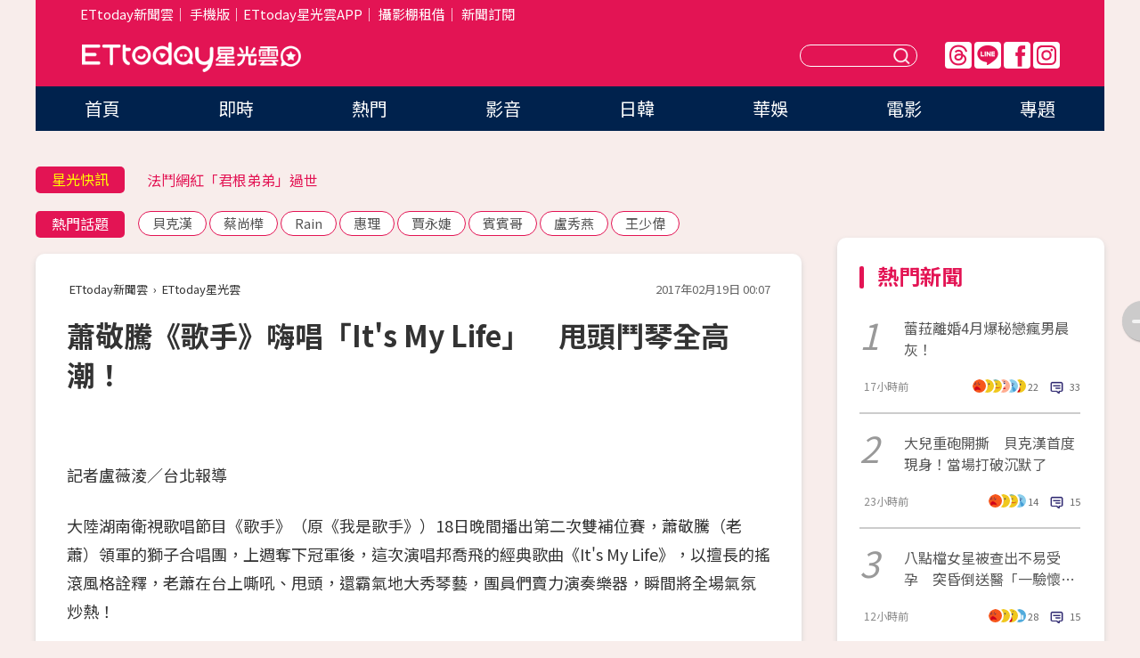

--- FILE ---
content_type: text/html; charset=utf-8
request_url: https://star.ettoday.net/news/869491
body_size: 16492
content:

<!DOCTYPE html>
<html lang="zh-Hant" prefix="og:http://ogp.me/ns#" itemscope itemtype="http://schema.org/NewsArticle">


<head>
<!-- 非共用meta 開始 -->
    <!--網頁基本meta data-->    
        <link rel="amphtml" href="https://star.ettoday.net/amp/amp_news.php7?news_id=869491">
        <title>蕭敬騰《歌手》嗨唱「It's My Life」　甩頭鬥琴全高潮！ | ETtoday星光雲 | ETtoday新聞雲</title>
    <link rel="canonical" itemprop="mainEntityOfPage" href="https://star.ettoday.net/news/869491" />
    <meta property="og:url" itemprop="url" content="https://star.ettoday.net/news/869491" />
    <meta property="og:title" itemprop="name" content="蕭敬騰《歌手》嗨唱「It's My Life」　甩頭鬥琴全高潮！ | ETtoday星光雲 | ETtoday新聞雲" />
    <meta property="og:image" itemprop="image" content="https://cdn2.ettoday.net/images/2343/e2343707.jpg" />
    <meta property="og:type" content="article" />
    <meta name="description" content="大陸湖南衛視歌唱節目《歌手》（原《我是歌手》）18日晚間播出第二次雙補位賽，蕭敬騰（老蕭）領軍的獅子合唱團，上週奪下冠軍後，這次演唱邦喬飛的經典歌曲《It's My Life》，以擅長的搖滾風格詮釋，老蕭在台上嘶吼、甩頭，還霸氣地大秀琴藝，團員們賣力演奏樂器，瞬間將全場氣氛炒熱！(歌手,我是歌手,蕭敬騰,獅子合唱團,林憶蓮,張杰,迪馬希)" />
    <meta property="og:description" itemprop="description" content="大陸湖南衛視歌唱節目《歌手》（原《我是歌手》）18日晚間播出第二次雙補位賽，蕭敬騰（老蕭）領軍的獅子合唱團，上週奪下冠軍後，這次演唱邦喬飛的經典歌曲《It's My Life》，以擅長的搖滾風格詮釋，老蕭在台上嘶吼、甩頭，還霸氣地大秀琴藝，團員們賣力演奏樂器，瞬間將全場氣氛炒熱！" />
    
    <!-- 新聞資訊(系統站內頁專用) 開始 -->
    <meta name="section" property="article:section" content="影劇" />    
        <meta name="subsection" itemprop="articleSection" content="音樂" />
    <meta property="dable:item_id" content="869491">
    <meta name="pubdate" itemprop="dateCreated" itemprop="datePublished" property="article:published_time" content="2017-02-19T00:07:00+08:00" />
    <meta name="lastmod" itemprop="dateModified" http-equiv="last-modified" content="2017-02-19T14:17:43+08:00" />
    <meta name="source" itemprop="author" content="ETtoday星光雲" />
    <meta name="dcterms.rightsHolder" content="ETtoday新聞雲">
    <meta name="author" content="ETtoday新聞雲" />
    <meta property="article:author" content="https://www.facebook.com/ETtodaySTAR" />
    <meta name="news_keywords" itemprop="keywords" content="歌手,我是歌手,蕭敬騰,獅子合唱團,林憶蓮,張杰,迪馬希">
    <!-- 新聞資訊(系統站內頁專用) 結束 -->

    <!-- JSON-LD-(系統站內頁專用) 開始 -->
    <script type="application/ld+json">
        {
            "@context": "https://schema.org",
            "@type": "NewsArticle",
            "mainEntityOfPage": "https://star.ettoday.net/news/869491",
            "headline": "蕭敬騰《歌手》嗨唱「It's My Life」　甩頭鬥琴全高潮！",
            "url": "https://star.ettoday.net/news/869491",
            "thumbnailUrl": "https://cdn2.ettoday.net/images/2343/e2343707.jpg",
            "articleSection":"影劇",
            "creator": ["927-盧薇淩","927"],
            "image":{
                "@type":"ImageObject",
                "url":"https://cdn2.ettoday.net/images/2343/e2343707.jpg"
            },
            "dateCreated": "2017-02-19T00:07:00+08:00",
            "datePublished": "2017-02-19T00:07:00+08:00",
            "dateModified": "2017-02-19T14:17:43+08:00",
            "publisher": {
                "@type": "Organization",
                "name": "ETtoday新聞雲",
            "logo": {
                "@type": "ImageObject",
                "url": "https://cdn2.ettoday.net/style/star2024/images/push.jpg"
                }
            },
            "author":{
                "@type":"Organization",
                "name":"ETtoday新聞雲",
                "url":"https://www.ettoday.net/"
            },
            "speakable":{
            "@type": "SpeakableSpecification",
            "xpath": [
                "/html/head/meta[@property='og:title']/@content",
                "/html/head/meta[@property='og:description']/@content"
               ]
            },
            "keywords":["歌手","我是歌手","蕭敬騰","獅子合唱團","林憶蓮","張杰","迪馬希"],
            "description": "大陸湖南衛視歌唱節目《歌手》（原《我是歌手》）18日晚間播出第二次雙補位賽，蕭敬騰（老蕭）領軍的獅子合唱團，上週奪下冠軍後，這次演唱邦喬飛的經典歌曲《It's My Life》，以擅長的搖滾風格詮釋，老蕭在台上嘶吼、甩頭，還霸氣地大秀琴藝，團員們賣力演奏樂器，瞬間將全場氣氛炒熱！(歌手,我是歌手,蕭敬騰,獅子合唱團,林憶蓮,張杰,迪馬希)"
        }
        </script>
    <!-- JSON-LD-(系統站內頁專用) 結束 -->

  

  <!--GTM DataLayer 開始-->
  <script>
    dataLayer = [{ 
      'csscode': 'star',
      'page-id': '869491',
      'category-id': '9',
      'category-name1': '影劇',
      'category-name2': '音樂',
      'dept-name': '娛樂中心',
      'author-id': '927',
      'author-name': '盧薇淩',
      'readtype': 'PC',
      'pagetype': 'news',
      'et_token': '36189cba08b92a356a0c28872b73e036'
    }];
  </script>
  <!--GTM DataLayer 結束-->
<!-- 非共用meta 結束 -->



<!-- 共用meta 開始 -->
  <meta charset="utf-8">
  <!-- 特定頁面 or 編採不給搜尋引擎蒐錄 開始 -->
    <meta name="robots" content="index,follow,noarchive"/>
    <!-- 特定頁面 or 編採不給搜尋引擎蒐錄 結束 -->
  <meta name="viewport" content="width=1300"/>  
  <link rel="apple-touch-icon" sizes="180x180" href="//cdn2.ettoday.net/style/star2024/images/touch-icon.png" />
  <link rel="shortcut icon" sizes="192x192" href="//cdn2.ettoday.net/style/star2024/images/touch-icon.png" />
  <link rel="alternate" type="application/rss+xml" title="ETtoday《影劇新聞》" href="https://feeds.feedburner.com/ettoday/star" />
  
  <!-- ★社群分享專用 開始★ -->
  <!-- ★dns-prefetch 開始★ -->
  <link rel="dns-prefetch" href="//ad.ettoday.net">
  <link rel="dns-prefetch" href="//ad1.ettoday.net">
  <link rel="dns-prefetch" href="//ad2.ettoday.net">
  <link rel="dns-prefetch" href="//cache.ettoday.net">
  <link rel="dns-prefetch" href="//static.ettoday.net">
  <link rel="dns-prefetch" href="//cdn1.ettoday.net">
  <link rel="dns-prefetch" href="//cdn2.ettoday.net">
  <!-- ★dns-prefetch 結束★ -->
  <meta property="og:locale" content="zh_TW" />
  <meta property="fb:app_id" content="146858218737386" />
  <meta property="article:publisher" content="https://www.facebook.com/ETtodaySTAR" />
  <meta property="og:site_name" name="application-name" content="ETtoday星光雲" />
  <!-- ★社群分享專用 結束★-->

  <!-- ★CSS、JS開始★ -->
  <link rel="stylesheet" href="//cdn2.ettoday.net/style/star2024/css/style.css" type="text/css" />
  <script src="//cdn2.ettoday.net/style/star2024/js/all.js"></script>
  <!-- DFP code -->
  <script type="text/javascript" src="//cdn2.ettoday.net/dfp/dfp-gpt.js"></script>
  <!-- ★CSS、JS結束★ -->

  <!-- Google Tag Manager 開始 -->
  <script>
    (function (w, d, s, l, i) {
      w[l] = w[l] || []; w[l].push({
        'gtm.start':
          new Date().getTime(), event: 'gtm.js'
      }); var f = d.getElementsByTagName(s)[0],
        j = d.createElement(s), dl = l != 'dataLayer' ? '&l=' + l : ''; j.async = true; j.src =
          'https://www.googletagmanager.com/gtm.js?id=' + i + dl; f.parentNode.insertBefore(j, f);
    })(window, document, 'script', 'dataLayer', 'GTM-WQPR4PC');
  </script>
  <!-- Google Tag Manager 結束 -->
  
  <!-- Global site tag (gtag.js) - Google Analytics 開始 -->
  <script async src="https://www.googletagmanager.com/gtag/js?id=G-JQNDWD28RZ"></script>
  <script>
    window.dataLayer = window.dataLayer || [];
    function gtag() { dataLayer.push(arguments); }
    gtag('js', new Date());
  </script>
  <!-- Global site tag (gtag.js) - Google Analytics 結束 --><!-- 共用meta 結束 -->




<!-- dmp.js 開始 -->
<script>
  var dmp_event_property   = "star";
  var dmp_id               = "869491";
  var dmp_name             = "蕭敬騰《歌手》嗨唱「It's My Life」　甩頭鬥琴全高潮！";
  var dmp_keywords         = "歌手,我是歌手,蕭敬騰,獅子合唱團,林憶蓮,張杰,迪馬希";
  var dmp_publish_date     = "2017-02-19 00:07:00";
  var dmp_modified_date    = "2017-02-19 14:17:43";
  var dmp_category_id_list = "9_38";
  var dmp_is_editor_rec    = "0";
  var dmp_et_token         = "36189cba08b92a356a0c28872b73e036";
  var dmp_event_id         = "";
</script>
<script src="//cdn2.ettoday.net/jquery/dmp/news.js"></script>
<!-- dmp.js 結束 --> 

</head>

<body id="star" class="news-page news-869491">


<div id="fb-root"></div>


  <!-- wrapper_box 開始 -->
  <div class="wrapper_box">
    <!-- 模組 新聞內頁 分享按鈕 開始 -->
    <div id="et_sticky_pc">
      <ul>
          <li><a class="btn logo" href="https://star.ettoday.net/" title="回首頁">回首頁</a></li>
                    <li><a class="btn fb" href="javascript:;" onclick="window.open('//www.facebook.com/sharer/sharer.php?u='+encodeURIComponent('https://star.ettoday.net/news/869491?from=pc-newsshare-fb-fixed'),'facebook-share-dialog','width=626,height=436');" title="facebook">facebook</a></li>
          <li><a class="btn line" href="javascript:;" onclick="window.open('https://social-plugins.line.me/lineit/share?url='+encodeURIComponent('https://star.ettoday.net/news/869491?from=pc-newsshare-line-fixed'),'LINE','width=626,height=500');return false;" title="分享到LINE">Line</a></li>
          <li><a class="btn twitter" href="javascript:;" onclick="window.open('https://twitter.com/intent/tweet?text='+encodeURIComponent('蕭敬騰《歌手》嗨唱「It's My Life」　甩頭鬥琴全高潮！')+'&url='+encodeURIComponent('https://star.ettoday.net/news/869491?from=pc-newsshare-twitter-fixed'),'Twittes','width=626,height=436');return false;">Twitter</a></li>
                    <li><a class="btn link" href="javascript:;" title="複製連結">複製連結</a></li>
      </ul>
  </div>
  <!-- 模組 新聞內頁 分享按鈕 結束 -->

    <!-- wrapper 開始 -->

    
    

    

      <!-- header_box 開始 -->
      

  <!-- 星光雲_轟天雷【影劇】 開始 -->
  <div class="wrapper">  
  <div id="star_thunder" class="pc_thunder">
    <script type="text/javascript">
      (function(){
        var ts = Math.random();
        document.write('<scr' + 'ipt type="text/javascript" src="https://ad.ettoday.net/ads.php?bid=star_thunder&rr='+ ts +'"></scr' + 'ipt>');
      })()
    </script>
  </div>    
  <!-- 星光雲_轟天雷【影劇】 結束 -->  

  <!-- 星光雲_雙門簾 開始 -->
  <div id="star_curtain" class="pc_curtain">
    <script type="text/javascript">
    (function(){
      var ts = Math.random();
      document.write('<scr' + 'ipt type="text/javascript" src="https://ad.ettoday.net/ads.php?bid=star_curtain&rr='+ ts +'"></scr' + 'ipt>');
    })()
    </script>
  </div>      
  <!-- 星光雲_雙門簾 結束 -->


<div class="header_box">

        <!-- ettop 開始 -->	
        <div class="ettop">
          <div class="inner">
            <div class="nav_1">
              <a href="https://www.ettoday.net/" target="_blank">ETtoday新聞雲</a>│
              <a href="#" onclick="location.replace('//www.ettoday.net/changeReadType.php?rtype=0&amp;rurl='+location.href);">手機版</a>│<a href="//www.ettoday.net/events/app/et_star.htm" target="_blank">ETtoday星光雲APP</a>│
              <a href="https://msg.ettoday.net/rd.php?id=5420">攝影棚租借</a>│
              <a href="https://www.ettoday.net/events/news-express/epaper.php">新聞訂閱</a>						
            </div>

          </div>
        </div>	
        <!-- ettop 結束 -->

        <!-- header 開始 -->
        <div class="header">
            <!-- main_logo 開始 -->
            <div class="main_logo"><a class="txt-hide" href="https://star.ettoday.net">ETtoday星光雲</a></div>
            <!-- main_logo 結束 -->

                        <!-- MOD_星光雲(PC)_版頭小橫幅(左) 開始 -->
            <div id="topic_170x50_02" class="pc_header">
              <script type="text/javascript">
              (function(){
                var ts = Math.random();
                document.write('<scr' + 'ipt type="text/javascript" src="https://ad1.ettoday.net/ads.php?bid=topic_170x50_02&rr='+ ts +'"></scr' + 'ipt>');
              })()
              </script>             
            </div>
            <!-- MOD_星光雲(PC)_版頭小橫幅(左) 結束 -->
            

                        <!-- 相信音樂_星光雲(PC)_版頭小橫幅(右) 開始 -->
            <div id="topic_170x50_01" class="pc_header">
              <script type="text/javascript">
              (function(){
                var ts = Math.random();
                document.write('<scr' + 'ipt type="text/javascript" src="https://ad1.ettoday.net/ads.php?bid=topic_170x50_01&rr='+ ts +'"></scr' + 'ipt>');
              })()
              </script>
            </div>
            <!-- 相信音樂_星光雲(PC)_版頭小橫幅(右) 結束 -->
            
            <!--menu_1 開始-->
            <div class="menu_1 clearfix">
                <a class="threads txt-hide" href="https://www.threads.net/@starettoday" target="_blank">Threads</a>
                <a class="line txt-hide" href="https://page.line.me/tqu0602i?openQrModal=true" target="_blank">Line</a>
                <a class="fb txt-hide" href="https://www.facebook.com/ETtodaySTAR" target="_blank">FB</a>
                <a class="ig txt-hide" href="https://www.instagram.com/starettoday/" target="_blank">IG</a>
            </div>
            <!--menu_1 結束-->

            
            <!-- search_box 開始-->
            <div class="search_box">
                <form method="GET" action="/search.php7">
                <input class="txt" type="text" name="keywords" placeholder="" />
                <button class="btn txt-hide">送出</button>
                </form>
            </div>
            <!-- search_box 結束-->
        </div>
        <!-- header 結束 -->

        <!-- main_nav 開始 -->
        <div class="main_nav">
          <ul>
                        <li class="" ><a href="https://star.ettoday.net/"  target="_self"  >首頁</a></li>            
                        <li class="" ><a href="/latest_news"  target="_self"  >即時</a></li>            
                        <li class="" ><a href="/hot-news"  target="_self"  >熱門</a></li>            
                        <li class="" ><a href="/video_list"  target="_self"  >影音</a></li>            
                        <li class="" ><a href="https://star.ettoday.net/star-category/%E6%97%A5%E9%9F%93"  target="_self"  >日韓</a></li>            
                        <li class="" ><a href="https://star.ettoday.net/star-category/%E8%8F%AF%E5%A8%9B"  target="_self"  >華娛</a></li>            
                        <li class="" ><a href="https://star.ettoday.net/star-category/%E9%9B%BB%E5%BD%B1"  target="_self"  >電影</a></li>            
                        <li class="" ><a href="/issue"  target="_self"  >專題</a></li>            
                      </ul>
        </div>
        <!-- main_nav 結束 -->
</div>

<!-- 星光雲_超級大橫幅 開始 -->
<div id="star_970x90" class="pc_billboard">
  <script type="text/javascript">
  (function(){
    var ts = Math.random();
    document.write('<scr' + 'ipt type="text/javascript" src="https://ad.ettoday.net/ads.php?bid=star_970x90&rr='+ ts +'"></scr' + 'ipt>');
  })()
  </script>
</div>
<!-- 星光雲_超級大橫幅 結束 -->

      <!-- header_box 結束 -->

      <!-- container_box 開始-->
      <div class="container_box">
        <!-- container 開始-->
        <div class="container">
          <!-- r1 開始-->
          <div class="r1 clearfix"> <!-- c1 開始-->
            <div class="c1">
              <!-- inner 開始-->
              <div class="inner">
                
                <!-- 星光快訊 ticker_1 開始-->
                
<div class="ticker_1 clearfix">
    <h3 class="title">星光快訊</h3>
    <!--滾動 開始-->
    <div class="run">
    <!--inner 開始-->
    <div class="inner">
                <!-- 組 -->
        <div class="piece"><a href="https://star.ettoday.net/news/3105278" target="_blank">《大逃殺》男星驚罹「血液癌症」</a></div>
        <!-- 組 -->
                <!-- 組 -->
        <div class="piece"><a href="https://star.ettoday.net/news/3105247" target="_blank">法鬥網紅「君根弟弟」過世</a></div>
        <!-- 組 -->
                <!-- 組 -->
        <div class="piece"><a href="https://star.ettoday.net/news/3105126" target="_blank">「金在中女團」要來台灣了</a></div>
        <!-- 組 -->
                <!-- 組 -->
        <div class="piece"><a href="https://goo.gl/HpctKi" target="_blank">接收娛樂大小事！加入星光雲LINE好友⭐</a></div>
        <!-- 組 -->
            </div>
    <!--inner 結束-->
    </div>
    <!--滾動 結束-->
</div>                <!-- 星光快訊 ticker_1 結束-->

                
                <!-- part_txt_1 熱門話題 開始-->
                <div class="part_txt_1">
    <h2 class="title">熱門話題</h2>
    <div class="box_0">
    <a href="/tag/%E8%B2%9D%E5%85%8B%E6%BC%A2">貝克漢</a> <a href="/tag/%E8%94%A1%E5%B0%9A%E6%A8%BA">蔡尚樺</a> <a href="/tag/Rain">Rain</a> <a href="/tag/%E6%83%A0%E7%90%86">惠理</a> <a href="/tag/%E8%B3%88%E6%B0%B8%E5%A9%95">賈永婕</a> <a href="/tag/%E8%B3%93%E8%B3%93%E5%93%A5">賓賓哥</a> <a href="/tag/%E7%9B%A7%E7%A7%80%E7%87%95">盧秀燕</a> <a href="/tag/%E7%8E%8B%E5%B0%91%E5%81%89">王少偉</a>     </div>
</div>                <!-- part_txt_1 熱門話題 結束-->
                
                <!-- 新聞模組 block_a 開始 -->
                <div class="block_a">
                  <!--breadcrumb_box 開始-->
                  <div class="breadcrumb_box clearfix">
                    <!--麵包屑 開始-->
                    <div class="menu_bread_crumb" itemscope itemtype="http://schema.org/BreadcrumbList">
                        <!-- 第一層 開始 -->
                        <div itemscope itemtype="http://schema.org/ListItem" itemprop="itemListElement">
                            <a itemscope itemtype="http://schema.org/Thing" itemprop="item" href="https://www.ettoday.net/" id="https://www.ettoday.net/" >
                                <span itemprop="name">ETtoday新聞雲</span>
                            </a>
                            <meta itemprop="position" content="1" />
                        </div>
                        <!-- 第一層 結束 -->
                        ›
                        <!-- 第二層 開始 -->
                        <div itemscope itemtype="http://schema.org/ListItem" itemprop="itemListElement">
                            <a itemscope itemtype="http://schema.org/Thing" itemprop="item" href="https://star.ettoday.net/" id="https://star.ettoday.net/">
                                <span itemprop="name">ETtoday星光雲</span>
                            </a>
                            <meta itemprop="position" content="2" />
                        </div>
                        <!-- 第二層 結束 -->
                    </div>
                    <!--麵包屑 結束-->
                    <!--時間 開始-->
                    <time class="date" itemprop="datePublished" datetime="2017-02-19T00:07:00+08:00">2017年02月19日 00:07</time>
                    <!--時間 結束-->
                  </div>
                  <!--breadcrumb_box 結束-->
                  <!--新聞模組 module_1 開始-->
                  <article class="module_1">
                    <!--網站logo 列印時出現 開始-->
                    <div class="site_logo" style="display:none;">
                        <link href="//cdn2.ettoday.net/style/star2024/css/print.css" rel="stylesheet" type="text/css" media="print"/>
                        <img src="//cdn2.ettoday.net/style/star2024/images/logo_print.png"/>
                    </div>
                    <!--網站logo 列印時出現 結束-->
                    <!--標題 開始-->
                    <header>
                      <h1 class="title" itemprop="headline">
                          蕭敬騰《歌手》嗨唱「It's My Life」　甩頭鬥琴全高潮！                      </h1>
                    </header>
                    <!--標題 結束-->

                                        <!-- 星光雲PC&M_文字廣告(上)(★特開★) 開始 -->
                    <div id="star_text_1" class="text_ad_top ad_txt_1">
                      <script type="text/javascript">
                      (function(){
                        var ts = Math.random();
                        document.write('<scr' + 'ipt type="text/javascript" src="https://ad.ettoday.net/ads.php?bid=star_text_1&rr='+ ts +'"></scr' + 'ipt>');
                      })()
                      </script>
                    </div>
                    <!-- 星光雲PC&M_文字廣告(上)(★特開★) 開始 -->
                    
                    <!--各頻道PC 文首分享 開始-->
                    <!--模組 et_social_1 開始-->
<div class="et_social_1">
	<!-------成人警告 開始----------->
		<!-------成人警告 結束----------->

	<!-- menu 開始 -->
		<!-- <div class="menu">
	</div> -->
		<!-- menu 結束 -->
</div>
<!--模組 et_social_1 結束-->
                    <!--各頻道PC 文首分享 結束-->

                    
                    <!-- 投票 文章前 開始 -->
                                        <!-- 投票 文章前 結束 -->

                    <!--本文 開始-->
                    <div class="story">
                      <script type='text/javascript'>				
	function httpGet(theUrl){var xmlHttp = new XMLHttpRequest();xmlHttp.open( 'GET' , theUrl, false );xmlHttp.send( null );return xmlHttp.responseText;}
	var theUrl = 'http://www.ettoday.net/source/tools/player/video_available.php?57887-33124?title=%E8%95%AD%E6%95%AC%E9%A8%B0%E3%80%8A%E6%AD%8C%E6%89%8B%E3%80%8B%E7%94%A9%E9%A0%AD%E9%AC%A5%E7%90%B4%E3%80%80%E3%80%8CIt%27s+My+Life%E3%80%8D%E5%97%A8%E7%82%B8%E5%85%A8%E5%A0%B4&bid=boba_preroll_web&show_ad=1&w=560&h=315';
	document.write(httpGet(theUrl));
</script>
<p>記者盧薇淩／台北報導</p>
<p>大陸湖南衛視歌唱節目《歌手》（原《我是歌手》）18日晚間播出第二次雙補位賽，蕭敬騰（老蕭）領軍的獅子合唱團，上週奪下冠軍後，這次演唱邦喬飛的經典歌曲《It's My Life》，以擅長的搖滾風格詮釋，老蕭在台上嘶吼、甩頭，還霸氣地大秀琴藝，團員們賣力演奏樂器，瞬間將全場氣氛炒熱！</p>
<p><span style="color: rgb(255, 102, 0);"><strong><a href="http://www.ettoday.net/feature/Iamasinger" target="_blank"><span style="color: rgb(255, 102, 0);">►更多《歌手》相關新聞請點</span></a></strong></span></p>
<p><img src="https://cdn2.ettoday.net/images/2343/d2343708.jpg" width="600" height="400" alt="" /></p>
<p><strong>▲蕭敬騰領軍獅子合唱團演唱邦喬飛經典歌曲。（圖／翻攝微博）</strong></p>
    <!-- 新聞中_巨幅 start-->
    <div class="ad_in_news" style="mragin:10px auto;text-align:center">
     <div class="ad_readmore">[廣告]請繼續往下閱讀...</div>
     <script language="JavaScript" type="text/javascript">
      var ts = Math.random();
      document.write('<scr' + 'ipt language="JavaScript" type="text/javascript" src="https://ad.ettoday.net/ads.php?bid=star_in_news_1&rr='+ ts +'"></scr' + 'ipt>');
     </script>
    </div>
    <!-- 新聞中_巨幅 end-->
    
<p>獅子合唱團這期穿著黑皮衣加牛仔褲酷炫登場，選唱邦喬飛的《It&rsquo;s my life》向經典致敬，蕭敬騰熱力演唱嗨翻全場，還投入地與團員鬥琴。他說，《It&rsquo;s my life》不僅是其接觸音樂、愛上搖滾的啟蒙歌，也曾影響過獅子合唱團全體成員，它不只是搖滾樂的代表曲目，也代表著「獅子精神」，而他們也在台上完全展現。</p>
<p><img src="https://cdn2.ettoday.net/images/2343/d2343705.jpg" width="600" height="336" alt="" /></p>
<p><strong>▲蕭敬騰演出嗨翻全場。（圖／翻攝湖南衛視）</strong></p>
<p>蕭敬騰在台上投入表演，本來嗓音就獨特，唱起擅長的搖滾歌曲讓全場嗨翻，連後台的其他歌手都站起來跟著跳，林志炫看完後說：「一群人一起玩音樂，是很開心的事，讓我想起我..年輕的時候。」獅子合唱團唱搖滾歌曲，開播以來備受矚目的迪瑪希則演唱《Uptown Funk》，他熱情演出、又唱又跳，還唱到肩上的毛衣滑落，也成為本期演出小亮點。</p>
<p>不過，雖然獅子合唱團賣力演出，在此期激烈競爭中只拿下第7名，險勝第8名的趙雷，差點遭到淘汰；第1名則由譚晶拿下，林憶蓮動人演出的《克卜勒》則奪得亞軍。而林志炫及側田作為逆戰歌手，兩人都拿下第4名，比賽規定只要逆戰歌手排名在第4名以內，就逆戰成功，因此兩人都能繼續挺進下次淘汰賽。</p>
<p><img src="https://cdn2.ettoday.net/images/2343/d2343736.jpg" width="600" height="352" alt="" /></p>
<p><strong>▲▼蕭敬騰與團員鬥琴演出帥翻。（圖／翻攝微博）</strong></p>
<p><img src="https://cdn2.ettoday.net/images/2343/d2343737.jpg" width="600" height="345" alt="" /></p>                    </div>
                    <!--本文 結束-->

                    <img src="https://www.ettoday.net/source/et_track.php7" width="0" height="0" style="display:none;">

                    
                                                  
                    


                    <!-- 投票 文章後 開始 -->
                                          <!-- 投票 文章後 結束 -->

                      
                    

                  </article>
                  <!--新聞模組 module_1 結束-->

                  <!--各頻道PC 文末分享 開始-->
                  <!--模組 et_social_2、et_social_3 共用 CSS 開始-->
<link rel="stylesheet" href="https://cdn2.ettoday.net/style/et_common/css/social_sharing_2.css">
<!--模組 et_social_2、et_social_3 共用 CSS 結束-->

<!--模組 et_social_2 開始-->
<div class="et_social_2">
	<p>分享給朋友：</p>
	<!-- menu 開始 -->
	<div class="menu">
				<a href="javascript:;" onclick="window.open('https://www.facebook.com/sharer/sharer.php?u='+encodeURIComponent('https://star.ettoday.net/news/869491')+'?from=pc-newsshare-fb','facebook-share-dialog','width=626,height=436');return false;" class="facebook" title="分享到Facebook"></a>
		<a href="javascript:;" onclick="window.open('https://social-plugins.line.me/lineit/share?url='+encodeURIComponent('https://star.ettoday.net/news/869491')+'?from=pc-newsshare-line','LINE','width=626,height=500');return false;" class="line" title="分享到LINE"></a>
		<a href="javascript:;" onclick="window.open('https://twitter.com/intent/tweet?text='+encodeURIComponent('蕭敬騰《歌手》嗨唱「It's My Life」　甩頭鬥琴全高潮！')+'&url=https://star.ettoday.net/news/869491?from=pc-newsshare-twitter','Twittes','width=626,height=436');return false;" class="x" title="分享到X"></a>
				<a class="copy-link" title="複製連結"></a>
		<a class="print" onclick="window.print();" title="列印本頁"></a> 
				<a class="message scrollgo" title="點我留言" rel=".fb-comments"></a>
			</div>
	<!-- menu 結束 -->
</div>
<!--模組 et_social_2 結束-->

<!--模組 et_social_3 開始-->
<div class="et_social_3">
	<p>追蹤我們：</p>
	<!-- menu 開始 -->
	<div class="menu">
		<a href="https://www.facebook.com/ETtodaySTAR" class="facebook" title="追蹤Facebook粉絲團" target="_blank"></a>
		<a href="https://www.youtube.com/channel/UCX157UE-NdaUGQJDkQ-XKnw" class="youtube" title="訂閱YouTube" target="_blank"></a>
		<a href="https://www.instagram.com/starettoday/" class="instagram" title="追蹤IG" target="_blank"></a>
		<a href="https://line.me/R/ti/p/%40ETtoday" class="line" title="加LINE好友" target="_blank"></a>
		<a href="https://twitter.com/ettodaytw" class="x" title="追蹤X" target="_blank"></a>
		<a href="https://t.me/ETtodaynews" class="telegram" title="追蹤Telegram" target="_blank"></a>
	</div>
	<!-- menu 結束 -->
</div>
<!--模組 et_social_3 結束-->
                  <!--各頻道PC 文末分享 結束-->

                  <!-- tagbanner專區 開始 -->
                  <div class="tag-banner">
                     
                  </div>
                  <!-- tagbanner專區 結束 -->

                  <!-- 版權宣告 開始 -->
                  <p class="txt_1">※本文版權所有，非經授權，不得轉載。[<a href="//www.ettoday.net/member/clause_copyright.php" target="_blank">ETtoday著作權聲明</a>]※</p>
                  <!-- 版權宣告 結束 -->

                </div>
                <!--新聞模組 block_a 結束 -->


                
                <!--關鍵字 block_a 開始 -->
                <div class="block_a">
                  <h2 class="title_a">關鍵字</h2>
                  <!-- part_txt_3 開始-->
                  <div class="part_txt_3">                    
                  <a href="/tag/%E6%AD%8C%E6%89%8B">歌手</a><a href="/tag/%E6%88%91%E6%98%AF%E6%AD%8C%E6%89%8B">我是歌手</a><a href="/tag/%E8%95%AD%E6%95%AC%E9%A8%B0">蕭敬騰</a><a href="/tag/%E7%8D%85%E5%AD%90%E5%90%88%E5%94%B1%E5%9C%98">獅子合唱團</a><a href="/tag/%E6%9E%97%E6%86%B6%E8%93%AE">林憶蓮</a><a href="/tag/%E5%BC%B5%E6%9D%B0">張杰</a><a href="/tag/%E8%BF%AA%E9%A6%AC%E5%B8%8C">迪馬希</a> 
                  </div>
                  <!-- part_txt_3 結束-->
                </div>
                <!--關鍵字 block_a 結束 -->

                
                

                            <!-- 星光雲_文章推薦模組_1 開始 -->
              <div class=" block_a">
                <div id="star_recirculation_1" class="recirculation">
                  <script type="text/javascript">
                  (function(){
                    var ts = Math.random();
                    document.write('<scr' + 'ipt type="text/javascript" src="https://ad.ettoday.net/ads.php?bid=star_recirculation_1&rr='+ ts +'"></scr' + 'ipt>');
                  })()
                  </script>
                </div>
              </div>
              <!-- 星光雲_文章推薦模組_1 結束 -->
              
              <!-- 推薦閱讀 block_a 開始-->
              <div class="block_a recomm-news">
                <h2 class="title_a">推薦閱讀</h2>
                <!-- part_pictxt_1 開始-->
                <div class="part_pictxt_1 clearfix">

                                  
                  <!-- 組 -->
                  <div class="box_0">
                    <div class="pic">
                      <a href="https://star.ettoday.net/news/869309" title="林依晨微博PO嬰兒照「報喜訊」！　看親子文章學當媽" target="_blank"><img src="//cdn2.ettoday.net/style/misc/loading_300x225.gif" data-original="https://cdn2.ettoday.net/images/2342/d2342863.jpg" alt="林依晨微博PO嬰兒照「報喜訊」！　看親子文章學當媽" /></a>
                    </div>
                    <h3><a href="https://star.ettoday.net/news/869309" target="_blank">林依晨微博PO嬰兒照「報喜訊」！　看親子文章學當媽</a></h3>                    
                    <p class="time">2/18 15:19</p>
                  </div>
                  <!-- 組 -->
                
                                    
                  <!-- 組 -->
                  <div class="box_0">
                    <div class="pic">
                      <a href="https://star.ettoday.net/news/869224" title="嘎嘎嗆鼓鼓「把自己捧清高」　大元事後傳訊安慰洩心情！" target="_blank"><img src="//cdn2.ettoday.net/style/misc/loading_300x225.gif" data-original="https://cdn2.ettoday.net/images/2342/d2342606.jpg" alt="嘎嘎嗆鼓鼓「把自己捧清高」　大元事後傳訊安慰洩心情！" /></a>
                    </div>
                    <h3><a href="https://star.ettoday.net/news/869224" target="_blank">嘎嘎嗆鼓鼓「把自己捧清高」　大元事後傳訊安慰洩心情！</a></h3>                    
                    <p class="time">2/18 16:18</p>
                  </div>
                  <!-- 組 -->
                
                                    
                  <!-- 組 -->
                  <div class="box_0">
                    <div class="pic">
                      <a href="https://star.ettoday.net/news/869188" title="佳人爆分手朱智勳！　閉眼享受和男模互吻" target="_blank"><img src="//cdn2.ettoday.net/style/misc/loading_300x225.gif" data-original="https://cdn2.ettoday.net/images/2342/d2342481.jpg" alt="佳人爆分手朱智勳！　閉眼享受和男模互吻" /></a>
                    </div>
                    <h3><a href="https://star.ettoday.net/news/869188" target="_blank">佳人爆分手朱智勳！　閉眼享受和男模互吻</a></h3>                    
                    <p class="time">2/18 12:10</p>
                  </div>
                  <!-- 組 -->
                
                                    
                  <!-- 組 -->
                  <div class="box_0">
                    <div class="pic">
                      <a href="https://star.ettoday.net/news/869077" title="潔西卡來台罕見開罵！　親切勸狂粉離開「卻被忽視」" target="_blank"><img src="//cdn2.ettoday.net/style/misc/loading_300x225.gif" data-original="https://cdn2.ettoday.net/images/2342/d2342179.jpg" alt="潔西卡來台罕見開罵！　親切勸狂粉離開「卻被忽視」" /></a>
                    </div>
                    <h3><a href="https://star.ettoday.net/news/869077" target="_blank">潔西卡來台罕見開罵！　親切勸狂粉離開「卻被忽視」</a></h3>                    
                    <p class="time">2/18 09:10</p>
                  </div>
                  <!-- 組 -->
                
                                    
                  <!-- 組 -->
                  <div class="box_0">
                    <div class="pic">
                      <a href="https://star.ettoday.net/news/869384" title="「漫威一切都要保密」　蜘蛛人把《復仇3》劇本丟火爐裡" target="_blank"><img src="//cdn2.ettoday.net/style/misc/loading_300x225.gif" data-original="https://cdn2.ettoday.net/images/2343/d2343074.jpg" alt="「漫威一切都要保密」　蜘蛛人把《復仇3》劇本丟火爐裡" /></a>
                    </div>
                    <h3><a href="https://star.ettoday.net/news/869384" target="_blank">「漫威一切都要保密」　蜘蛛人把《復仇3》劇本丟火爐裡</a></h3>                    
                    <p class="time">2/18 17:00</p>
                  </div>
                  <!-- 組 -->
                
                                    
                  <!-- 組 -->
                  <div class="box_0">
                    <div class="pic">
                      <a href="https://star.ettoday.net/news/869094" title="方志友深夜甜洩「另1個寶貝...」　粉絲狂喜：又有了？" target="_blank"><img src="//cdn2.ettoday.net/style/misc/loading_300x225.gif" data-original="https://cdn2.ettoday.net/images/2342/d2342181.jpg" alt="方志友深夜甜洩「另1個寶貝...」　粉絲狂喜：又有了？" /></a>
                    </div>
                    <h3><a href="https://star.ettoday.net/news/869094" target="_blank">方志友深夜甜洩「另1個寶貝...」　粉絲狂喜：又有了？</a></h3>                    
                    <p class="time">2/18 09:08</p>
                  </div>
                  <!-- 組 -->
                
                                    
                  <!-- 組 -->
                  <div class="box_0">
                    <div class="pic">
                      <a href="https://star.ettoday.net/news/868429" title="賴琳恩婚前狂吻　陳乃榮目睹：一定要給我看這種？" target="_blank"><img src="//cdn2.ettoday.net/style/misc/loading_300x225.gif" data-original="https://cdn2.ettoday.net/images/2339/d2339626.jpg" alt="賴琳恩婚前狂吻　陳乃榮目睹：一定要給我看這種？" /></a>
                    </div>
                    <h3><a href="https://star.ettoday.net/news/868429" target="_blank">賴琳恩婚前狂吻　陳乃榮目睹：一定要給我看這種？</a></h3>                    
                    <p class="time">2/17 10:55</p>
                  </div>
                  <!-- 組 -->
                
                                    
                  <!-- 組 -->
                  <div class="box_0">
                    <div class="pic">
                      <a href="https://star.ettoday.net/news/869361" title="保羅沃克弟弟無視冷血車商！照常駕駛保時捷GT打卡曬照" target="_blank"><img src="//cdn2.ettoday.net/style/misc/loading_300x225.gif" data-original="https://cdn2.ettoday.net/images/2342/d2342976.jpg" alt="保羅沃克弟弟無視冷血車商！照常駕駛保時捷GT打卡曬照" /></a>
                    </div>
                    <h3><a href="https://star.ettoday.net/news/869361" target="_blank">保羅沃克弟弟無視冷血車商！照常駕駛保時捷GT打卡曬照</a></h3>                    
                    <p class="time">2/18 16:19</p>
                  </div>
                  <!-- 組 -->
                
                                    
                  <!-- 組 -->
                  <div class="box_0">
                    <div class="pic">
                      <a href="https://star.ettoday.net/news/869220" title="造謠「別上《飢餓遊戲》」　黃鐙輝道歉：我聽別人說的" target="_blank"><img src="//cdn2.ettoday.net/style/misc/loading_300x225.gif" data-original="https://cdn2.ettoday.net/images/2342/d2342526.jpg" alt="造謠「別上《飢餓遊戲》」　黃鐙輝道歉：我聽別人說的" /></a>
                    </div>
                    <h3><a href="https://star.ettoday.net/news/869220" target="_blank">造謠「別上《飢餓遊戲》」　黃鐙輝道歉：我聽別人說的</a></h3>                    
                    <p class="time">2/18 12:18</p>
                  </div>
                  <!-- 組 -->
                
                                    
                  <!-- 組 -->
                  <div class="box_0">
                    <div class="pic">
                      <a href="https://star.ettoday.net/news/869256" title="TWICE演唱會跳EXO舞　粉絲「跪著叫歐巴」！" target="_blank"><img src="//cdn2.ettoday.net/style/misc/loading_300x225.gif" data-original="https://cdn2.ettoday.net/images/2342/d2342796.jpg" alt="TWICE演唱會跳EXO舞　粉絲「跪著叫歐巴」！" /></a>
                    </div>
                    <h3><a href="https://star.ettoday.net/news/869256" target="_blank">TWICE演唱會跳EXO舞　粉絲「跪著叫歐巴」！</a></h3>                    
                    <p class="time">2/18 14:24</p>
                  </div>
                  <!-- 組 -->
                
                                    
                  <!-- 組 -->
                  <div class="box_0">
                    <div class="pic">
                      <a href="https://star.ettoday.net/news/3104705" title="蕾菈離婚4月爆秘戀！被抓包「深夜進瘋男晨灰家」  曖昧唇環疑洩端倪" target="_blank"><img src="//cdn2.ettoday.net/style/misc/loading_300x225.gif" data-original="https://cdn2.ettoday.net/images/8590/d8590377.webp" alt="蕾菈離婚4月爆秘戀！被抓包「深夜進瘋男晨灰家」  曖昧唇環疑洩端倪" /></a>
                    </div>
                    <h3><a href="https://star.ettoday.net/news/3104705" target="_blank">蕾菈離婚4月爆秘戀！被抓包「深夜進瘋男晨灰家」  曖昧唇環疑洩端倪</a></h3>                    
                    <p class="time">17小時前</p>
                  </div>
                  <!-- 組 -->
                
                                    
                  <!-- 組 -->
                  <div class="box_0">
                    <div class="pic">
                      <a href="https://star.ettoday.net/news/3104660" title="大兒重砲開撕　貝克漢首度現身！當場打破沉默了" target="_blank"><img src="//cdn2.ettoday.net/style/misc/loading_300x225.gif" data-original="https://cdn2.ettoday.net/images/8590/d8590414.webp" alt="大兒重砲開撕　貝克漢首度現身！當場打破沉默了" /></a>
                    </div>
                    <h3><a href="https://star.ettoday.net/news/3104660" target="_blank">大兒重砲開撕　貝克漢首度現身！當場打破沉默了</a></h3>                    
                    <p class="time">23小時前</p>
                  </div>
                  <!-- 組 -->
                
                  
                </div>
                <!-- part_pictxt_1 結束-->
              </div>
              <!-- 推薦閱讀 block_a 結束-->

              

              <!-- 熱門影音 block_a 開始-->
              <div class="block_a">
                <h2 class="title_a">熱門影音</h2>
                <!--gallery_2 開始-->
                <div class="gallery_2">
                  <!--run 開始-->
                  <div class="run">
                    <!--inner-->
                    <div class="inner">
                                          <!-- 組 -->
                      <div class="piece">
                        <a class="link" href="https://star.ettoday.net/video/490291" title="貝克漢兒子想拉老婆一起拍照　維多利亞側身忽略..片段瘋傳！" target="_blank">
                          <div class="pic"><img src="https://cdn2.ettoday.net/film/images/490/c490291.webp" alt="貝克漢兒子想拉老婆一起拍照　維多利亞側身忽略..片段瘋傳！" /></div>
                          <h3>貝克漢兒子想拉老婆一起拍照　維多利亞側身忽略..片段瘋傳！</h3>
                        </a>
                      </div>
                      <!-- 組 -->
                                          <!-- 組 -->
                      <div class="piece">
                        <a class="link" href="https://star.ettoday.net/video/490276" title="「我的身體形成了一個X型」　大陸靈動眼神老師爆紅" target="_blank">
                          <div class="pic"><img src="https://cdn2.ettoday.net/film/images/490/c490276.webp" alt="「我的身體形成了一個X型」　大陸靈動眼神老師爆紅" /></div>
                          <h3>「我的身體形成了一個X型」　大陸靈動眼神老師爆紅</h3>
                        </a>
                      </div>
                      <!-- 組 -->
                                          <!-- 組 -->
                      <div class="piece">
                        <a class="link" href="https://star.ettoday.net/video/490328" title="RAIN點名粉絲：為什麼不跳？　得知真相繁體中文暖致歉" target="_blank">
                          <div class="pic"><img src="https://cdn2.ettoday.net/film/images/490/c490328.webp" alt="RAIN點名粉絲：為什麼不跳？　得知真相繁體中文暖致歉" /></div>
                          <h3>RAIN點名粉絲：為什麼不跳？　得知真相繁體中文暖致歉</h3>
                        </a>
                      </div>
                      <!-- 組 -->
                                          <!-- 組 -->
                      <div class="piece">
                        <a class="link" href="https://star.ettoday.net/video/490189" title="上台前「只喝兩口而已」XD A-Lin狂玩台東跨年哏！" target="_blank">
                          <div class="pic"><img src="https://cdn2.ettoday.net/film/images/490/c490189.webp" alt="上台前「只喝兩口而已」XD A-Lin狂玩台東跨年哏！" /></div>
                          <h3>上台前「只喝兩口而已」XD A-Lin狂玩台東跨年哏！</h3>
                        </a>
                      </div>
                      <!-- 組 -->
                                          <!-- 組 -->
                      <div class="piece">
                        <a class="link" href="https://star.ettoday.net/video/490160" title="安成宰在女兒面前好卑微" target="_blank">
                          <div class="pic"><img src="https://cdn2.ettoday.net/film/images/490/c490160.webp" alt="安成宰在女兒面前好卑微" /></div>
                          <h3>安成宰在女兒面前好卑微</h3>
                        </a>
                      </div>
                      <!-- 組 -->
                                          <!-- 組 -->
                      <div class="piece">
                        <a class="link" href="https://star.ettoday.net/video/489970" title="金宣虎坐錯位超慌張XD　高允貞一句話全場歡呼" target="_blank">
                          <div class="pic"><img src="https://cdn2.ettoday.net/film/images/489/c489970.webp" alt="金宣虎坐錯位超慌張XD　高允貞一句話全場歡呼" /></div>
                          <h3>金宣虎坐錯位超慌張XD　高允貞一句話全場歡呼</h3>
                        </a>
                      </div>
                      <!-- 組 -->
                                          <!-- 組 -->
                      <div class="piece">
                        <a class="link" href="https://star.ettoday.net/video/489984" title="胡瓜曝張菲難復出「沒電視台養得起」　陳亞蘭：希望豬大哥也復出（？" target="_blank">
                          <div class="pic"><img src="https://cdn2.ettoday.net/film/images/489/c489984.webp" alt="胡瓜曝張菲難復出「沒電視台養得起」　陳亞蘭：希望豬大哥也復出（？" /></div>
                          <h3>胡瓜曝張菲難復出「沒電視台養得起」　陳亞蘭：希望豬大哥也復出（？</h3>
                        </a>
                      </div>
                      <!-- 組 -->
                                        </div>
                    <!--inner-->
                  </div>
                  <!--run 結束-->
                </div>
                <!--gallery_2 結束-->

                <!-- part_pictxt_3 開始-->
                <div class="part_pictxt_3 clearfix">
                  
                                  <!-- 組 -->
                  <div class="box_0">
                    <div class="pic">
                      <a href="https://star.ettoday.net/video/490266" title="大陸「X型靈動眼神老師」爆紅！　陳土豆翻拍超魔性..全網跟著學" target="_blank"><img src="https://cdn2.ettoday.net/style/misc/loading_300x169.gif" data-original="https://cdn2.ettoday.net/film/images/490/c490266.webp" alt="大陸「X型靈動眼神老師」爆紅！　陳土豆翻拍超魔性..全網跟著學" /></a>
                    </div>
                    <h3><a href="https://star.ettoday.net/video/490266" title="大陸「X型靈動眼神老師」爆紅！　陳土豆翻拍超魔性..全網跟著學">大陸「X型靈動眼神老師」爆紅！　陳土豆翻拍超魔性..全網跟著學</a>
                    </h3>
                  </div>
                  <!-- 組 -->                
                                  <!-- 組 -->
                  <div class="box_0">
                    <div class="pic">
                      <a href="https://star.ettoday.net/video/490216" title="「貝克漢一家」完美全是演的？　長子撕破臉列5大控訴：被父母控制一輩子" target="_blank"><img src="https://cdn2.ettoday.net/style/misc/loading_300x169.gif" data-original="https://cdn2.ettoday.net/film/images/490/c490216.webp" alt="「貝克漢一家」完美全是演的？　長子撕破臉列5大控訴：被父母控制一輩子" /></a>
                    </div>
                    <h3><a href="https://star.ettoday.net/video/490216" title="「貝克漢一家」完美全是演的？　長子撕破臉列5大控訴：被父母控制一輩子">「貝克漢一家」完美全是演的？　長子撕破臉列5大控訴：被父母控制一輩子</a>
                    </h3>
                  </div>
                  <!-- 組 -->                
                                  <!-- 組 -->
                  <div class="box_0">
                    <div class="pic">
                      <a href="https://star.ettoday.net/video/490170" title="A-Lin再玩跨年哏！狂喊「喬山帶我走」　強調沒喝酒...下秒改口：只喝兩口XD" target="_blank"><img src="https://cdn2.ettoday.net/style/misc/loading_300x169.gif" data-original="https://cdn2.ettoday.net/film/images/490/c490170.webp" alt="A-Lin再玩跨年哏！狂喊「喬山帶我走」　強調沒喝酒...下秒改口：只喝兩口XD" /></a>
                    </div>
                    <h3><a href="https://star.ettoday.net/video/490170" title="A-Lin再玩跨年哏！狂喊「喬山帶我走」　強調沒喝酒...下秒改口：只喝兩口XD">A-Lin再玩跨年哏！狂喊「喬山帶我走」　強調沒喝酒...下秒改口：只喝兩口XD</a>
                    </h3>
                  </div>
                  <!-- 組 -->                
                                  <!-- 組 -->
                  <div class="box_0">
                    <div class="pic">
                      <a href="https://star.ettoday.net/video/489953" title="A-Lin合作林宥嘉「唱到哭出來」　哽咽：愛情總是有難過的時候" target="_blank"><img src="https://cdn2.ettoday.net/style/misc/loading_300x169.gif" data-original="https://cdn2.ettoday.net/film/images/489/c489953.webp" alt="A-Lin合作林宥嘉「唱到哭出來」　哽咽：愛情總是有難過的時候" /></a>
                    </div>
                    <h3><a href="https://star.ettoday.net/video/489953" title="A-Lin合作林宥嘉「唱到哭出來」　哽咽：愛情總是有難過的時候">A-Lin合作林宥嘉「唱到哭出來」　哽咽：愛情總是有難過的時候</a>
                    </h3>
                  </div>
                  <!-- 組 -->                
                                </div>
                <!-- part_pictxt_3 結束-->

                <!-- more_box 開始-->
                <div class="more_box"><a class="more" href="https://star.ettoday.net/video_list" target="_blank">看更多</a></div>
                <!-- more_box 結束-->
              </div>
              <!-- 熱門影音 block_a 結束-->

              <!-- 開框 開始 -->
              <link rel="stylesheet" href="https://cdn2.ettoday.net/style/live-frame2018/etlive.css?20181214" type="text/css"/>
                   <script src="https://cdn2.ettoday.net/style/live-frame2018/etlive.js"></script>            <div class="video_frame">
                <h2 class="live_title"><a target="_blank" href="https://msg.ettoday.net/msg_liveshow.php?redir=https%3A%2F%2Fboba.ettoday.net%2Fvideonews%2F490289%3Ffrom%3Dvodframe_star&vid=490289">黃國昌稱誤拿密件僅30秒　綠黨團調監視器打臉：光消失死角就42秒</a></h2>
                <div id="ettoday_channel_frame" style="clear:both">
                    <div class="ettoday_vod">
                        <span class="live_btn_close"></span>
                        <a href="https://msg.ettoday.net/msg_liveshow.php?redir=https%3A%2F%2Fboba.ettoday.net%2Fvideonews%2F490289%3Ffrom%3Dvodframe_star&vid=490289" target="_blank">
                            <img src='https://cdn2.ettoday.net/style/misc/loading_800x450.gif' data-original='//cdn2.ettoday.net/film/images/490/d490289.jpg?cdnid=1372317' alt='黃國昌稱誤拿密件僅30秒　綠黨團調監視器打臉：光消失死角就42秒' >
                        </a>
                    </div>
                </div>
            </div>
            <!-- 追蹤碼 開始 -->
             <script async src="https://www.googletagmanager.com/gtag/js?id=G-9K3S62N7C5"></script>
            
             <script>
             window.dataLayer = window.dataLayer || [];
             function gtag(){dataLayer.push(arguments);}
             gtag('js', new Date());
             gtag('config', 'G-9K3S62N7C5');//GA4

             //GA4-load
             gtag('event', 'et_load', {
                 '影片標題_load': '黃國昌稱誤拿密件僅30秒　綠黨團調監視器打臉：光消失死角就42秒',
                 '站台_load': 'vodframe_star',
                 'send_to': ['G-9K3S62N7C5','G-JYGZKCZLK4']
             });

             //GA4-click
             $(".live_title a,.ettoday_vod a").click(function() {
                 gtag('event', 'et_click', {
                     '影片標題_click': '黃國昌稱誤拿密件僅30秒　綠黨團調監視器打臉：光消失死角就42秒',
                     '站台_click': 'vodframe_star',
                     'send_to': ['G-9K3S62N7C5','G-JYGZKCZLK4']
                    });
             });
             </script>
             <!-- 追蹤碼 結束 -->              <!-- 開框 結束 -->

              <!-- block_a 即時新聞 開始-->
              <div class="block_a news-hot-block hot-news">
                <h2 class="title_a">即時新聞</h2>

                                <!-- 星光雲_熱門新聞_文字廣告(左) 開始 -->
                <div id="star_text_4" class="hotnews_ad_left">
                  <span class="time">剛剛</span>
                  <script type="text/javascript">
                  (function(){
                    var ts = Math.random();
                    document.write('<scr' + 'ipt type="text/javascript" src="https://ad.ettoday.net/ads.php?bid=star_text_4&rr='+ ts +'"></scr' + 'ipt>');
                  })()
                  </script>             
                </div>
                <!-- 星光雲_熱門新聞_文字廣告(左) 開始 -->
                
                                <!-- 星光雲_熱門新聞_文字廣告(右) 開始 -->
                <div id="star_text_5" class="hotnews_ad_right">
                  <span class="time">剛剛</span>
                  <script type="text/javascript">
                  (function(){
                    var ts = Math.random();
                    document.write('<scr' + 'ipt type="text/javascript" src="https://ad.ettoday.net/ads.php?bid=star_text_5&rr='+ ts +'"></scr' + 'ipt>');
                  })()
                  </script>               
                </div>
                <!-- 星光雲_熱門新聞_文字廣告(右) 結束 -->
                
                <!-- part_txt_4 開始-->
                <div class="part_txt_4">
                  <!-- 組 -->
				<div class="box_0">
				<div class="part_social_1">
				<span class="time">12分鐘前</span><span class="comment">0</span>
				</div>
				<h3 class="title"><a href="https://star.ettoday.net/news/3105299" title="林郁婷、楊勇緯都來了！王建民、彭政閔坐鎮《冠軍之路》　陳傑憲已二刷" target="_blank">林郁婷、楊勇緯都來了！王建民、彭政閔坐鎮《冠軍之路》　陳傑憲已二刷</a></h3>
				</div>
				<!-- 組 --><!-- 組 -->
				<div class="box_0">
				<div class="part_social_1">
				<span class="time">58分鐘前</span><span class="comment">0</span>
				</div>
				<h3 class="title"><a href="https://star.ettoday.net/news/3105278" title="《大逃殺》男星驚罹「血液癌症」！　請辭參議員：不然命會被奪走" target="_blank">《大逃殺》男星驚罹「血液癌症」！　請辭參議員：不然命會被奪走</a></h3>
				</div>
				<!-- 組 --><!-- 組 -->
				<div class="box_0">
				<div class="part_social_1">
				<span class="time">1小時前</span><span class="emoji"><em class="icon e1"></em><em class="icon e3"></em><em class="icon e4"></em><em class="icon e7"></em>4</span><span class="comment">2</span>
				</div>
				<h3 class="title"><a href="https://star.ettoday.net/news/3105273" title="YTR查理瑞典生子帳單曝光　打無痛住3晚包吃住：停車費都比這貴" target="_blank">YTR查理瑞典生子帳單曝光　打無痛住3晚包吃住：停車費都比這貴</a></h3>
				</div>
				<!-- 組 --><!-- 組 -->
				<div class="box_0">
				<div class="part_social_1">
				<span class="time">2小時前</span><span class="comment">0</span>
				</div>
				<h3 class="title"><a href="https://star.ettoday.net/news/3105269" title="林義傑石子路上奔馳 　女藝人震驚「像音速小子」" target="_blank">林義傑石子路上奔馳 　女藝人震驚「像音速小子」</a></h3>
				</div>
				<!-- 組 --><!-- 組 -->
				<div class="box_0">
				<div class="part_social_1">
				<span class="time">2小時前</span><span class="emoji"><em class="icon e1"></em><em class="icon e2"></em><em class="icon e4"></em><em class="icon e6"></em><em class="icon e7"></em>8</span><span class="comment">7</span>
				</div>
				<h3 class="title"><a href="https://star.ettoday.net/news/3105261" title="日AV繪戀空無碼片遭瘋傳！　本人發聲「私人影片遭外流」蒐證提告" target="_blank">日AV繪戀空無碼片遭瘋傳！　本人發聲「私人影片遭外流」蒐證提告</a></h3>
				</div>
				<!-- 組 --><!-- 組 -->
				<div class="box_0">
				<div class="part_social_1">
				<span class="time">2小時前</span><span class="comment">1</span>
				</div>
				<h3 class="title"><a href="https://star.ettoday.net/news/3105264" title="把林美秀、陳冠霖「吊上樹」 蔡昌憲反怕被嫌棄" target="_blank">把林美秀、陳冠霖「吊上樹」 蔡昌憲反怕被嫌棄</a></h3>
				</div>
				<!-- 組 --><!-- 組 -->
				<div class="box_0">
				<div class="part_social_1">
				<span class="time">2小時前</span><span class="emoji"><em class="icon e1"></em><em class="icon e2"></em><em class="icon e4"></em><em class="icon e6"></em>8</span><span class="comment">4</span>
				</div>
				<h3 class="title"><a href="https://star.ettoday.net/news/3105239" title="黃荷娜供「演藝圈死亡名單」換減刑！　爆回國內幕：比通緝可怕" target="_blank">黃荷娜供「演藝圈死亡名單」換減刑！　爆回國內幕：比通緝可怕</a></h3>
				</div>
				<!-- 組 --><!-- 組 -->
				<div class="box_0">
				<div class="part_social_1">
				<span class="time">3小時前</span><span class="comment">1</span>
				</div>
				<h3 class="title"><a href="https://star.ettoday.net/news/3105244" title="電影版《淘氣小企鵝啵樂樂》風靡全球！　韓國票房飆破22億" target="_blank">電影版《淘氣小企鵝啵樂樂》風靡全球！　韓國票房飆破22億</a></h3>
				</div>
				<!-- 組 --><!-- 組 -->
				<div class="box_0">
				<div class="part_social_1">
				<span class="time">4小時前</span><span class="emoji"><em class="icon e1"></em><em class="icon e7"></em>2</span><span class="comment">3</span>
				</div>
				<h3 class="title"><a href="https://star.ettoday.net/news/3105236" title="廉世彬露修長美腿為了「他」 樂天猿氣到韓國執行「神秘任務」" target="_blank">廉世彬露修長美腿為了「他」 樂天猿氣到韓國執行「神秘任務」</a></h3>
				</div>
				<!-- 組 --><!-- 組 -->
				<div class="box_0">
				<div class="part_social_1">
				<span class="time">4小時前</span><span class="emoji"><em class="icon e1"></em><em class="icon e4"></em><em class="icon e5"></em>3</span><span class="comment">2</span>
				</div>
				<h3 class="title"><a href="https://star.ettoday.net/news/3105217" title="男星遭霸凌「抽屜塞剩菜」！主謀竟求進演藝圈　他痛批：厚顏無恥" target="_blank">男星遭霸凌「抽屜塞剩菜」！主謀竟求進演藝圈　他痛批：厚顏無恥</a></h3>
				</div>
				<!-- 組 -->                </div>
                <!-- part_txt_4 結束-->
              </div>
              <!-- block_a 即時新聞 結束-->
              
                            <!-- 星光雲_文章推薦模組_2 開始 -->
              <div class=" block_a">
                <div id="star_recirculation_2" class="recirculation">
                  <script type="text/javascript">
                  (function(){
                    var ts = Math.random();
                    document.write('<scr' + 'ipt type="text/javascript" src="https://ad.ettoday.net/ads.php?bid=star_recirculation_2&rr='+ ts +'"></scr' + 'ipt>');
                  })()
                  </script>
                </div>
              </div>
              <!-- 星光雲_文章推薦模組_2 結束 -->
              

                              <!-- 星光雲_橫幅_關鍵字下方 開始 -->
                <div class=" block_a">
                  <div id="star_banner_middle_2" class="">
                    <script type="text/javascript">
                    (function(){
                      var ts = Math.random();
                      document.write('<scr' + 'ipt type="text/javascript" src="https://ad.ettoday.net/ads.php?bid=star_banner_middle_2&rr='+ ts +'"></scr' + 'ipt>');
                    })()
                    </script>
                  </div>
                </div>
              <!-- 星光雲_橫幅_關鍵字下方 結束 -->
              
              <!-- block_a 讀者迴響 開始-->
              <div class="block_a fb-comments">
                <h2 class="title_a">讀者迴響</h2>
                <!--et 留言版 開始-->
                <div id="et_comments">

                                    <!--menu 開始-->
                  <div class="menu">
                  <button class="btn_et current gtmclick">ETtoday留言</button>
                  <button class="btn_fb gtmclick">FB留言</button>
                  </div>
                  <!--menu 結束-->
                  
                  <!--et_board 開始-->
                  <div class="et_board">
                  <!--留言 iframe 開始-->
                  <iframe id="et_comments_inner" class="et_comments_inner" src="https://media.ettoday.net/source/et_comments3.php7?news_id=869491&title=%E8%95%AD%E6%95%AC%E9%A8%B0%E3%80%8A%E6%AD%8C%E6%89%8B%E3%80%8B%E5%97%A8%E5%94%B1%E3%80%8CIt%27s+My+Life%E3%80%8D%E3%80%80%E7%94%A9%E9%A0%AD%E9%AC%A5%E7%90%B4%E5%85%A8%E9%AB%98%E6%BD%AE%EF%BC%81" scrolling="no" allowtransparency="true"></iframe>
                  <!--留言 iframe 結束-->
                  </div>                                
                  <!--et_board 開始-->

                  <!--fb_board 開始-->
                  <div class="fb_board">
                  <!--FB 留言板 start-->
                  <div class="fb-comments" data-href="http://star.ettoday.net/news/869491" data-numposts="5" data-colorscheme="light" width="100%"></div>
                  <!--FB 留言板 end-->
                  </div>
                  <!--fb_board 結束-->

                  <!--btn_go 下載App按鈕 開始-->
                  <a class="btn_go gtmclick" href="https://www.ettoday.net/events/ad-source/app/redirect-et-comments.php?news_id=869491" target="_blank">我也要留言，快前往新聞雲App！</a>
                  <!--btn_go 下載App按鈕 結束-->
                  </div>
                  <!--et 留言版 結束-->

              </div>
              <!-- block_a 讀者迴響 結束-->

              </div>
              <!-- inner 結束-->
            </div>
            <!-- c1 結束-->

            
            
			      <!-- c2 開始-->
            

<div class="c2">
    <!-- inner 開始-->
    <div class="inner">

        <!-- PC_全網_超級快閃 開始 -->
    <div id="all_crazygif" class="crazygif">
        <script type="text/javascript">
        (function(){
            var ts = Math.random();
            document.write('<scr' + 'ipt type="text/javascript" src="https://ad2.ettoday.net/ads.php?bid=all_crazygif&rr='+ ts +'"></scr' + 'ipt>');
        })()
        </script>
    </div>
    <!-- PC_全網_超級快閃 結束 -->
    
        <!-- 星光雲_巨幅_上【獨立】開始 -->
    <div id="star_300x250_top" class="pc_sidebar_top">
        <script type="text/javascript">
        (function(){
            var ts = Math.random();
            document.write('<scr' + 'ipt type="text/javascript" src="https://ad2.ettoday.net/ads.php?bid=star_300x250_top&rr='+ ts +'"></scr' + 'ipt>');
        })()
        </script>
    </div>
    <!-- 星光雲_巨幅_上【獨立】結束 -->
    
        <!-- 星光雲_巨幅_上(2) (★特開★) 開始 -->
    <div id="star_300x250_top_2" class="pc_sidebar_top">
        <script type="text/javascript">
        (function(){
            var ts = Math.random();
            document.write('<scr' + 'ipt type="text/javascript" src="https://ad2.ettoday.net/ads.php?bid=star_300x250_top_2&rr='+ ts +'"></scr' + 'ipt>');
        })()
        </script>
    </div>
    <!-- 星光雲_巨幅_上(2) (★特開★) 結束 -->
    
    <!-- 熱門新聞 block_b 開始-->
    <div class="block_b sidebar-hot-news">
    <h2 class="title_a">熱門新聞</h2>
    <!-- part_txt_2 開始-->
    <div class="part_txt_2">
        <ol class="list"><li>
                 <a href="https://star.ettoday.net/news/3104705" target="_blank" title="蕾菈離婚4月爆秘戀瘋男晨灰！">蕾菈離婚4月爆秘戀瘋男晨灰！</a>
                 <div class="part_social_1">
					<span class="time">17小時前</span><span class="emoji"><em class="icon e1"></em><em class="icon e2"></em><em class="icon e3"></em><em class="icon e4"></em><em class="icon e5"></em><em class="icon e6"></em>22</span><span class="comment">33</span></div></li><li>
                 <a href="https://star.ettoday.net/news/3104660" target="_blank" title="大兒重砲開撕　貝克漢首度現身！當場打破沉默了">大兒重砲開撕　貝克漢首度現身！當場打破沉默了</a>
                 <div class="part_social_1">
					<span class="time">23小時前</span><span class="emoji"><em class="icon e1"></em><em class="icon e2"></em><em class="icon e3"></em><em class="icon e5"></em>14</span><span class="comment">15</span></div></li><li>
                 <a href="https://star.ettoday.net/news/3104913" target="_blank" title="八點檔女星被查出不易受孕　突昏倒送醫「一驗懷孕了」">八點檔女星被查出不易受孕　突昏倒送醫「一驗懷孕了」</a>
                 <div class="part_social_1">
					<span class="time">12小時前</span><span class="emoji"><em class="icon e1"></em><em class="icon e2"></em><em class="icon e6"></em><em class="icon e7"></em>28</span><span class="comment">15</span></div></li><li>
                 <a href="https://star.ettoday.net/news/3104738" target="_blank" title="蕾菈親回「深夜進晨灰家」真相！">蕾菈親回「深夜進晨灰家」真相！</a>
                 <div class="part_social_1">
					<span class="time">15小時前</span><span class="emoji"><em class="icon e1"></em><em class="icon e2"></em><em class="icon e3"></em><em class="icon e5"></em>20</span><span class="comment">7</span></div></li><li>
                 <a href="https://star.ettoday.net/news/3104949" target="_blank" title="維多利亞「臭臉瞪媳婦」影片瘋傳！">維多利亞「臭臉瞪媳婦」影片瘋傳！</a>
                 <div class="part_social_1">
					<span class="time">11小時前</span><span class="emoji"><em class="icon e1"></em><em class="icon e2"></em><em class="icon e3"></em><em class="icon e5"></em><em class="icon e7"></em>14</span><span class="comment">5</span></div></li><li>
                 <a href="https://star.ettoday.net/news/3104804" target="_blank" title="玉兔老公招認「上過酒店點妹」月噴30萬">玉兔老公招認「上過酒店點妹」月噴30萬</a>
                 <div class="part_social_1">
					<span class="time">13小時前</span><span class="emoji"><em class="icon e1"></em><em class="icon e2"></em><em class="icon e3"></em><em class="icon e5"></em><em class="icon e6"></em>22</span><span class="comment">11</span></div></li><li>
                 <a href="https://star.ettoday.net/news/3104923" target="_blank" title="台北早餐店巧遇霍建華！被粉絲認出「直接整桌幫買單」">台北早餐店巧遇霍建華！被粉絲認出「直接整桌幫買單」</a>
                 <div class="part_social_1">
					<span class="time">12小時前</span><span class="emoji"><em class="icon e1"></em><em class="icon e2"></em><em class="icon e3"></em><em class="icon e4"></em><em class="icon e6"></em><em class="icon e7"></em>42</span><span class="comment">10</span></div></li><li>
                 <a href="https://star.ettoday.net/news/3105072" target="_blank" title="長子婚禮「貝嫂當眾貼上去熱舞」氣哭媳婦！">長子婚禮「貝嫂當眾貼上去熱舞」氣哭媳婦！</a>
                 <div class="part_social_1">
					<span class="time">8小時前</span><span class="emoji"><em class="icon e1"></em><em class="icon e2"></em><em class="icon e3"></em><em class="icon e5"></em><em class="icon e7"></em>20</span><span class="comment">10</span></div></li><li>
                 <a href="https://star.ettoday.net/news/3105261" target="_blank" title="日AV繪戀空無碼片遭瘋傳發聲：私人影片遭外流">日AV繪戀空無碼片遭瘋傳發聲：私人影片遭外流</a>
                 <div class="part_social_1">
					<span class="time">2小時前</span><span class="emoji"><em class="icon e1"></em><em class="icon e2"></em><em class="icon e3"></em><em class="icon e5"></em><em class="icon e7"></em>14</span><span class="comment">6</span></div></li><li>
                 <a href="https://star.ettoday.net/news/3105005" target="_blank" title="5樂天女孩「被Thank You」她錯愕發聲！">5樂天女孩「被Thank You」她錯愕發聲！</a>
                 <div class="part_social_1">
					<span class="time">10小時前</span><span class="emoji"><em class="icon e1"></em><em class="icon e2"></em><em class="icon e5"></em><em class="icon e6"></em><em class="icon e7"></em>18</span><span class="comment">13</span></div></li></ol>    </div>
    <!-- part_txt_2 結束-->
    </div>
    <!-- 熱門新聞 block_b 結束-->

        <!-- 星光雲_PC_大型摩天_2(300x600)@最夯影音上方 (聯播網) 開始 -->
    <div id="star_300x600_2" class="half_page_ad">
        <script type="text/javascript">
        (function(){
            var ts = Math.random();
            document.write('<scr' + 'ipt type="text/javascript" src="https://ad2.ettoday.net/ads.php?bid=star_300x600_2&rr='+ ts +'"></scr' + 'ipt>');
        })()
        </script>
    </div>
    <!-- 星光雲_PC_大型摩天_2(300x600)@最夯影音上方 (聯播網) 結束 -->
    
    

    <!--fb 粉絲專頁-->
    <div class="fb-page" data-width="300" data-height="900" data-href="https://www.facebook.com/ETtodaySTAR" data-small-header="false" data-adapt-container-width="true" data-hide-cover="false" data-show-facepile="true" data-show-posts="true">
    <div class="fb-xfbml-parse-ignore">
        <blockquote cite="https://www.facebook.com/ETtodaySTAR"><a href="https://www.facebook.com/ETtodaySTAR">ETtoday星光雲</a></blockquote>
    </div>
    </div>
    <!--fb 粉絲專頁-->

    <!--熱門快報 block_b 開始-->
    <div class="block_b sidebar-hot-express">
    <h2 class="title_a color_2">熱門快報</h2>
    <!--part_pictxt_2 開始-->
    <div class="part_pictxt_2 sidebar-hot-express">
    
            <!--組-->
        <div class="box_0 clearfix">
            <div class="pic"><a href="https://sports.ettoday.net/news/3024327" target="_blank" title="東森廣場投籃趣，揪團來打球" ><img src="https://cdn2.ettoday.net/style/misc/loading_100x100.gif" data-original="https://cdn1.ettoday.net/img/paste/117/117078.gif" width="75" height="75" alt="東森廣場投籃趣，揪團來打球"/></a></div>
            <div class="box_1">
            <h3><a href="https://sports.ettoday.net/news/3024327" title="東森廣場投籃趣，揪團來打球" target="_blank"  >東森廣場投籃趣，揪團來打球</a></h3>
            <p>假日怎麼安排？來東森廣場免費吹冷氣投籃，輕鬆運動一下！</p>
            </div>
        </div>
        <!--組-->
            <!--組-->
        <div class="box_0 clearfix">
            <div class="pic"><a href="https://www.ettoday.net/news/20250901/3024263.htm" target="_blank" title="ETtoday 會員限定   爆夾抓抓樂" ><img src="https://cdn2.ettoday.net/style/misc/loading_100x100.gif" data-original="https://cdn1.ettoday.net/img/paste/111/111697.png" width="75" height="75" alt="ETtoday 會員限定   爆夾抓抓樂"/></a></div>
            <div class="box_1">
            <h3><a href="https://www.ettoday.net/news/20250901/3024263.htm" title="ETtoday 會員限定   爆夾抓抓樂" target="_blank"  >ETtoday 會員限定   爆夾抓抓樂</a></h3>
            <p>超好夾零門檻，新手也能一夾入魂！東森廣場抓抓樂，等你來挑戰！</p>
            </div>
        </div>
        <!--組-->
            <!--組-->
        <div class="box_0 clearfix">
            <div class="pic"><a href="https://www.ettoday.net/feature/2021house" target="_blank" title="買房不踩雷！購屋決策不盲目！房產大神實力帶飛" ><img src="https://cdn2.ettoday.net/style/misc/loading_100x100.gif" data-original="https://cdn1.ettoday.net/img/paste/115/115932.jpg" width="75" height="75" alt="買房不踩雷！購屋決策不盲目！房產大神實力帶飛"/></a></div>
            <div class="box_1">
            <h3><a href="https://www.ettoday.net/feature/2021house" title="買房不踩雷！購屋決策不盲目！房產大神實力帶飛" target="_blank"  >買房不踩雷！購屋決策不盲目！房產大神實力帶飛</a></h3>
            <p>賞屋攻略Get！別再自己摸索耗時找房，專家親自帶領您直擊潛力優質建案，購屋選擇，就從最給力的賞屋體驗開始。</p>
            </div>
        </div>
        <!--組-->
            <!--組-->
        <div class="box_0 clearfix">
            <div class="pic"><a href="https://boba.ettoday.net/videonews/488934" target="_blank" title="全聯美味堂快速上桌" ><img src="https://cdn2.ettoday.net/style/misc/loading_100x100.gif" data-original="https://cdn1.ettoday.net/img/paste/116/116325.png" width="75" height="75" alt="全聯美味堂快速上桌"/></a></div>
            <div class="box_1">
            <h3><a href="https://boba.ettoday.net/videonews/488934" title="全聯美味堂快速上桌" target="_blank"  >全聯美味堂快速上桌</a></h3>
            <p>「文里補習班」開課啦！今天來開箱「全聯美味堂」！開箱各種派對美食～</p>
            </div>
        </div>
        <!--組-->
            <!--組-->
        <div class="box_0 clearfix">
            <div class="pic"><a href="https://msg.ettoday.net/rd.php?id=5420" target="_blank" title="ETtoday攝影棚租借" ><img src="https://cdn2.ettoday.net/style/misc/loading_100x100.gif" data-original="https://cdn1.ettoday.net/img/paste/113/113946.gif" width="75" height="75" alt="ETtoday攝影棚租借"/></a></div>
            <div class="box_1">
            <h3><a href="https://msg.ettoday.net/rd.php?id=5420" title="ETtoday攝影棚租借" target="_blank"  >ETtoday攝影棚租借</a></h3>
            <p>ETtoday攝影棚提供完整設施與高品質服務，提供創作者最佳支援，滿足你各種拍攝需求！</p>
            </div>
        </div>
        <!--組-->
        </div>
    <!--part_pictxt_2 結束-->
    </div>
    <!--熱門快報 block_b 結束-->


        <!-- 星光雲_PC_大型摩天_1(多支素材) [側欄置底] (聯播網) 開始 -->
    <div id="star_300x600_1" class="half_page_ad">
        <script type="text/javascript">
        (function(){
            var ts = Math.random();
            document.write('<scr' + 'ipt type="text/javascript" src="https://ad2.ettoday.net/ads.php?bid=star_300x600_1&rr='+ ts +'"></scr' + 'ipt>');
        })()
        </script>
    </div>
    <!-- 星光雲_PC_大型摩天_1(多支素材) [側欄置底] (聯播網) 結束 -->
    


    <!-- footer 開始-->
    <div class="footer">
    <!--選單 開始-->
    <div class="menu_1">
        <a href="mailto:editor@ettoday.net" title="editor@ettoday.net">我要投稿</a>
        <a href="https://www.104.com.tw/jobbank/custjob/index.php?r=cust&j=623a43295a5c3e6a40583a1d1d1d1d5f2443a363189j50&jobsource=checkc" target="_blank">人才招募</a>
        <a href="https://events.ettoday.net/about-ettoday/index.htm" target="_blank">關於我們</a>
        <a href="https://events.ettoday.net/adsales/index.php7" target="_blank">廣告刊登/合作提案</a>
        <a href="mailto:service@ettoday.net" title="service@ettoday.net" itemprop="email" content="service@ettoday.net">客服信箱</a>
        <a href="https://member.ettoday.net/clause_member.php7" target="_blank">服務條款</a>
        <a href="https://member.ettoday.net/clause_privacy.php7" target="_blank">隱私權政策</a>
        <a href="https://member.ettoday.net/clause_copyright.php7" target="_blank">著作權聲明</a>
        <a href="https://member.ettoday.net/clause_duty.php7" target="_blank">免責聲明</a>
    </div>
    <!--選單 結束-->
    <address>
    <span itemprop="name" class="company_name">東森新媒體控股股份有限公司</span> 版權所有，非經授權，不許轉載本網站內容 <br>
    &copy; ETtoday.net All Rights Reserved. <br>
    電話：<span itemprop="telephone">+886-2-5555-6366</span>
    </address>
    <!--本區隱藏 開始-->
    <span itemprop="logo" itemscope itemtype="https://schema.org/ImageObject">
        <link itemprop="url" href="//cdn2.ettoday.net/style/star2024/images/push.jpg">
    </span>
    <!--本區隱藏 結束-->
    </div>
    <!-- footer 結束-->

    </div>
    <!-- inner 結束-->
</div>            <!-- c2 結束-->
          </div>
          <!-- r1 結束-->
        </div>
        <!-- container 結束-->
      </div>
      <!-- container_box 結束-->
      
      
      <!-- menu_fixed 開始-->
      <!-- BigData Start --><!-- BigData End -->



<div class="menu_fixed">
<div class="inner">
    <a class="gohot txt-hide" href="https://star.ettoday.net/hot-news" title="熱門話題">熱門話題</a>
    <a class="goindex txt-hide" href="https://star.ettoday.net" title="回首頁">回首頁</a>
    <span class="gototop txt-hide" title="回頁面最上">gototop</span>
    <span class="goback txt-hide" title="回上一頁">回上一頁</span>
</div>
<span class="btn_toggle txt-hide" title="選單收合">選單收合</span>
</div>      <!-- menu_fixed 結束-->

    </div>
    <!-- wrapper 結束 -->
  </div>
  <!-- wrapper_box 結束 -->

  </body>
</html>

--- FILE ---
content_type: application/javascript;charset=UTF-8
request_url: https://tw.popin.cc/popin_discovery/recommend?mode=new&url=https%3A%2F%2Fstar.ettoday.net%2Fnews%2F869491&&device=pc&media=www.ettoday.net&extra=mac&agency=popin-tw&topn=50&ad=200&r_category=all&country=tw&redirect=false&uid=013e6226c1b3c15ba971769012702891&info=eyJ1c2VyX3RkX29zIjoiTWFjIiwidXNlcl90ZF9vc192ZXJzaW9uIjoiMTAuMTUuNyIsInVzZXJfdGRfYnJvd3NlciI6IkNocm9tZSIsInVzZXJfdGRfYnJvd3Nlcl92ZXJzaW9uIjoiMTMxLjAuMCIsInVzZXJfdGRfc2NyZWVuIjoiMTI4MHg3MjAiLCJ1c2VyX3RkX3ZpZXdwb3J0IjoiMTI4MHg3MjAiLCJ1c2VyX3RkX3VzZXJfYWdlbnQiOiJNb3ppbGxhLzUuMCAoTWFjaW50b3NoOyBJbnRlbCBNYWMgT1MgWCAxMF8xNV83KSBBcHBsZVdlYktpdC81MzcuMzYgKEtIVE1MLCBsaWtlIEdlY2tvKSBDaHJvbWUvMTMxLjAuMC4wIFNhZmFyaS81MzcuMzY7IENsYXVkZUJvdC8xLjA7ICtjbGF1ZGVib3RAYW50aHJvcGljLmNvbSkiLCJ1c2VyX3RkX3JlZmVycmVyIjoiIiwidXNlcl90ZF9wYXRoIjoiL25ld3MvODY5NDkxIiwidXNlcl90ZF9jaGFyc2V0IjoidXRmLTgiLCJ1c2VyX3RkX2xhbmd1YWdlIjoiZW4tdXNAcG9zaXgiLCJ1c2VyX3RkX2NvbG9yIjoiMjQtYml0IiwidXNlcl90ZF90aXRsZSI6IiVFOCU5NSVBRCVFNiU5NSVBQyVFOSVBOCVCMCVFMyU4MCU4QSVFNiVBRCU4QyVFNiU4OSU4QiVFMyU4MCU4QiVFNSU5NyVBOCVFNSU5NCVCMSVFMyU4MCU4Q0l0J3MlMjBNeSUyMExpZmUlRTMlODAlOEQlRTMlODAlODAlRTclOTQlQTklRTklQTAlQUQlRTklQUMlQTUlRTclOTAlQjQlRTUlODUlQTglRTklQUIlOTglRTYlQkQlQUUlRUYlQkMlODElMjAlN0MlMjBFVHRvZGF5JUU2JTk4JTlGJUU1JTg1JTg5JUU5JTlCJUIyJTIwJTdDJTIwRVR0b2RheSVFNiU5NiVCMCVFOCU4MSU5RSVFOSU5QiVCMiIsInVzZXJfdGRfdXJsIjoiaHR0cHM6Ly9zdGFyLmV0dG9kYXkubmV0L25ld3MvODY5NDkxIiwidXNlcl90ZF9wbGF0Zm9ybSI6IkxpbnV4IHg4Nl82NCIsInVzZXJfdGRfaG9zdCI6InN0YXIuZXR0b2RheS5uZXQiLCJ1c2VyX2RldmljZSI6InBjIiwidXNlcl90aW1lIjoxNzY5MDEyNzAyODk0LCJmcnVpdF9ib3hfcG9zaXRpb24iOiIiLCJmcnVpdF9zdHlsZSI6IiJ9&alg=ltr&callback=_p6_a0e4096042c6
body_size: 33258
content:
_p6_a0e4096042c6({"author_name":null,"image":"19c0c3cd03f4cd12f0460b2c568066b3.jpg","common_category":["economy","business"],"image_url":"https://cdn2.ettoday.net/images/2343/e2343707.jpg","title":"蕭敬騰《歌手》嗨唱「It's My Life」　甩頭鬥琴全高潮！","category":"音樂","keyword":[],"url":"https://star.ettoday.net/news/869491","pubdate":"201702190000000000","related":[],"hot":[{"url":"https://star.ettoday.net/news/3095672","title":"動力火車宣布5月開唱！　小巨蛋「連唱3天」搶票時間曝光","image":"020a899f823c31d77b277014650aa35a.jpg","pubdate":"202601050000000000","category":"音樂","safe_text":false,"common_category":["business","lifestyle"],"image_url":"https://cdn2.ettoday.net/images/8566/e8566404.jpg","task":"ettoday_star_https_task","score":5},{"url":"https://star.ettoday.net/news/3097893","title":"獨家／蕭煌奇老婆身分曝「疑是正妹寵物訓練師」 正面照美成這樣！","image":"c23d3119b5ee8a492eb27149dd23f247.jpg","pubdate":"202601080000000000","category":"音樂","safe_text":true,"common_category":["entertainment","social"],"image_url":"https://cdn2.ettoday.net/images/8571/e8571997.jpg","task":"ettoday_star_https_task","score":3},{"url":"https://star.ettoday.net/news/3097009","title":"冰球樂團成員遭「囚禁施虐」！　「食物硬塞進嘴、被潑水」畫面曝光","image":"a6d05a5c53b261c0a6395cd6268a16f5.jpg","pubdate":"202601070000000000","category":"音樂","safe_text":false,"common_category":["entertainment","lifestyle"],"image_url":"https://cdn2.ettoday.net/images/8569/e8569902.jpg","task":"ettoday_star_https_task","score":2},{"url":"https://star.ettoday.net/news/3097283","title":"富邦啦啦隊女神藏了半年　無預警宣布新身份：期待這天很久了","image":"ad6739eed57b07f78f1a9f38f2ce7d3a.jpg","pubdate":"202601070000000000","category":"音樂","safe_text":true,"common_category":["entertainment","fashion"],"image_url":"https://cdn2.ettoday.net/images/8570/e8570572.jpg","task":"ettoday_star_https_task","score":2},{"url":"https://star.ettoday.net/news/3098175","title":"矽谷工程師棄高薪返台當歌手追夢　「卻燒光800萬積蓄」宣布離開台灣","image":"44dc6a0fdf9a3f0b857cee49231292d7.jpg","pubdate":"202601090000000000","category":"音樂","safe_text":true,"common_category":["entertainment","business"],"image_url":"https://cdn2.ettoday.net/images/8572/e8572593.jpg","task":"ettoday_star_https_task","score":2},{"url":"https://star.ettoday.net/news/3098892","title":"陳孟賢直播15分鐘「帶貨150萬元」！　廠商嚇到「火速宣布續約」","image":"f0ee47d523147b3654a15a21524cff23.jpg","pubdate":"202601100000000000","category":"音樂","safe_text":true,"common_category":["entertainment","business"],"image_url":"https://cdn2.ettoday.net/images/8574/e8574629.jpg","task":"ettoday_star_https_task","score":2},{"url":"https://star.ettoday.net/news/3095001","title":"獨家／AV女神有特殊性癖　男友交往後反悔怒分手…還嫌：讓我很丟臉","image":"c2ef910c28ce17ef7afd125a5b45b5ab.jpg","pubdate":"202601030000000000","category":"音樂","safe_text":false,"common_category":["entertainment","lifestyle"],"image_url":"https://cdn2.ettoday.net/images/8372/e8372832.jpg","task":"ettoday_star_https_task","score":2},{"url":"https://star.ettoday.net/news/3098355","title":"羅大佑組交響樂團！　堅持「只在音樂廳與劇院演出」原因曝光","image":"e2730bdf7e3a92be7a6236aa1a40a367.jpg","pubdate":"202601090000000000","category":"音樂","safe_text":true,"common_category":["entertainment","fashion"],"image_url":"https://cdn2.ettoday.net/images/8573/e8573109.jpg","task":"ettoday_star_https_task","score":2},{"url":"https://star.ettoday.net/news/3090886","title":"A-Lin電影神曲再＋1！　看片段就情緒崩潰：為何導演總要讓我哭","image":"7f04e15daed43755723db29227328808.jpg","pubdate":"202512270000000000","category":"音樂","safe_text":true,"common_category":["entertainment","fashion"],"image_url":"https://cdn2.ettoday.net/images/8555/e8555301.jpg","task":"ettoday_star_https_task","score":2},{"url":"https://star.ettoday.net/news/3088873","title":"快訊／王ADEN遭轟「公審未成年女粉」 台北跨年演出確定掰了！","image":"7016f238fc00f994d1c6d0a7ab7258ac.jpg","pubdate":"202512230000000000","category":"音樂","safe_text":false,"common_category":["entertainment","sports"],"image_url":"https://cdn2.ettoday.net/images/8549/e8549964.jpg","task":"ettoday_star_https_task","score":2},{"url":"https://star.ettoday.net/news/3090292","title":"快訊／大逆轉！朱孝天終於道歉了　曝遭網暴情緒失控：做了錯誤示範","image":"d7a6af399879d0483b642a65caa599d1.jpg","pubdate":"202512250000000000","category":"音樂","safe_text":false,"common_category":["lifestyle","social"],"image_url":"https://cdn2.ettoday.net/images/8550/e8550058.jpg","task":"ettoday_star_https_task","score":1},{"url":"https://star.ettoday.net/news/3096356","title":"邱鋒澤嗨曝情人節重磅喜訊！　吐激動心聲：非常緊張","image":"ee419494b38e96bd45df2eea7d96af4e.jpg","pubdate":"202601060000000000","category":"音樂","safe_text":true,"common_category":["entertainment","fashion"],"image_url":"https://cdn2.ettoday.net/images/8568/e8568278.jpg","task":"ettoday_star_https_task","score":1},{"url":"https://star.ettoday.net/news/3092250","title":"林俊傑嫩女友背80萬名牌包！　「超狂身家」被起底：房產超多","image":"2e162501d8edae630e8ece4573de05d1.jpg","pubdate":"202512290000000000","category":"音樂","safe_text":false,"common_category":["entertainment","fashion"],"image_url":"https://cdn2.ettoday.net/images/8558/e8558684.jpg","task":"ettoday_star_https_task","score":1},{"url":"https://star.ettoday.net/news/3090650","title":"炎亞綸認了「曾被加入家寧公關群組」！　衰捲Andy紛爭：很賭爛","image":"67c60a7977e59a162e945193d89811de.jpg","pubdate":"202512260000000000","category":"音樂","safe_text":false,"common_category":["entertainment","social"],"image_url":"https://cdn2.ettoday.net/images/8554/e8554749.jpg","task":"ettoday_star_https_task","score":1},{"url":"https://star.ettoday.net/news/3093323","title":"張惠妹跨年前夕「無預警曝雙喜訊」！　告白：親愛的…粉絲嗨到暴動","image":"f253aed307883bc97aa48a960bbdce8c.jpg","pubdate":"202512310000000000","category":"音樂","safe_text":false,"common_category":["entertainment","fashion"],"image_url":"https://cdn2.ettoday.net/images/8561/e8561271.jpg","task":"ettoday_star_https_task","score":1},{"url":"https://star.ettoday.net/news/3093682","title":"張惠妹當總導演…台東跨年為何這麼強？　玖壹壹春風爆內幕：喝到凌晨4點","image":"e7abb1fc0e5ad774d8992a2ff775b9f1.jpg","pubdate":"202601010000000000","category":"音樂","safe_text":true,"common_category":["entertainment","trip"],"image_url":"https://cdn2.ettoday.net/images/8562/e8562267.jpg","task":"ettoday_star_https_task","score":1},{"url":"https://star.ettoday.net/news/3090809","title":"董事長樂團吉董大哥爆猝逝！　情緒潰堤「不敢告知失智老母」","image":"bebf94465c44c6bfeaa92a48de725040.jpg","pubdate":"202512260000000000","category":"音樂","safe_text":true,"common_category":["entertainment","lifestyle"],"image_url":"https://cdn2.ettoday.net/images/8555/e8555128.jpg","task":"ettoday_star_https_task","score":1},{"url":"https://star.ettoday.net/news/3089220","title":"五月天阿信摔下台嚇壞粉絲　一返台大咖天后「親燉豬腳麵線」超暖！","image":"24f53ee4ef86facbc9e59427d578a88b.jpg","pubdate":"202512240000000000","category":"音樂","safe_text":false,"common_category":["entertainment","business"],"image_url":"https://cdn2.ettoday.net/images/8551/e8551125.jpg","task":"ettoday_star_https_task","score":1}],"share":0,"pop":[],"ad":[{"_id":"496800436","title":"2026美肌新趨勢「外泌體＋矽谷電波X」聯手，開啟高階養膚新世代","image":"https://imageaws.popin.cc/ML/10f03ededc70e4070459041fa5089738.png","origin_url":"","url":"https://trace.popin.cc/ju/ic?tn=6e22bb022cd37340eb88f5c2f2512e40&trackingid=adba827bdf77cdb146a305d9c4f88572&acid=24961&data=[base64]&uid=013e6226c1b3c15ba971769012702891&mguid=&gprice=vAKRP_NdqC-gpZsJdPjSJzvSAOQ4U3HTa7hJrEeWtH8&pb=d","imp":"","media":"矽谷電波X","campaign":"4299028","nid":"496800436","imptrackers":["https://trace.popin.cc/ju/ic?tn=6e22bb022cd37340eb88f5c2f2512e40&trackingid=adba827bdf77cdb146a305d9c4f88572&acid=24961&data=[base64]&uid=013e6226c1b3c15ba971769012702891&mguid="],"clicktrackers":["https://trace.popin.cc/ju/ic?tn=6e22bb022cd37340eb88f5c2f2512e40&trackingid=adba827bdf77cdb146a305d9c4f88572&acid=24961&data=[base64]&uid=013e6226c1b3c15ba971769012702891&mguid=&gprice=vAKRP_NdqC-gpZsJdPjSJzvSAOQ4U3HTa7hJrEeWtH8&pb=d","https://a.popin.cc/popin_redirect/redirect?lp=&data=[base64]&token=adba827bdf77cdb146a305d9c4f88572&t=1769012704463&uid=013e6226c1b3c15ba971769012702891&nc=1&crypto=xpwvalH-sEjJOVOcNAyb_WGq0bkcN1hgy-W4Yt-8pZU="],"score":0.007093633828368112,"score2":0.007325055,"privacy":"","trackingid":"adba827bdf77cdb146a305d9c4f88572","c2":0.002543416805565357,"c3":0.0,"image_fit":true,"image_background":0,"c":4.8,"userid":"沃醫學_Sylfirm矽谷電波"},{"_id":"219550717","title":"追劇追太久 護眼保單要入手【安心護眼定期眼睛險】","image":"https://imageaws.popin.cc/ML/41d21a4bf173e32a4c9f1055fde78b21.png","origin_url":"","url":"https://trace.popin.cc/ju/ic?tn=6e22bb022cd37340eb88f5c2f2512e40&trackingid=32acf879bc7292be0a277d457cde059b&acid=1209&data=[base64]&uid=013e6226c1b3c15ba971769012702891&mguid=&gprice=EhPz4NUmA_GStWjkyrLv8hHwIJZXJi5yXH0gvyNqrTM&pb=d","imp":"","media":"安達人壽 安心護眼","campaign":"2571312","nid":"219550717","imptrackers":["https://trace.popin.cc/ju/ic?tn=6e22bb022cd37340eb88f5c2f2512e40&trackingid=32acf879bc7292be0a277d457cde059b&acid=1209&data=[base64]&uid=013e6226c1b3c15ba971769012702891&mguid="],"clicktrackers":["https://trace.popin.cc/ju/ic?tn=6e22bb022cd37340eb88f5c2f2512e40&trackingid=32acf879bc7292be0a277d457cde059b&acid=1209&data=[base64]&uid=013e6226c1b3c15ba971769012702891&mguid=&gprice=EhPz4NUmA_GStWjkyrLv8hHwIJZXJi5yXH0gvyNqrTM&pb=d","https://a.popin.cc/popin_redirect/redirect?lp=&data=[base64]&token=32acf879bc7292be0a277d457cde059b&t=1769012704463&uid=013e6226c1b3c15ba971769012702891&nc=1&crypto=xpwvalH-sEjJOVOcNAyb_WGq0bkcN1hgy-W4Yt-8pZU="],"score":0.006882542550053464,"score2":0.007107077000000001,"privacy":"","trackingid":"32acf879bc7292be0a277d457cde059b","c2":0.0039483727887272835,"c3":0.0,"image_fit":false,"image_background":0,"c":3.0,"userid":"nicky"},{"_id":"504135195","title":"想告別臉上肝斑？年底前聚會靠矽谷電波X養出好膚質，溫和除斑不怕復發","image":"https://imageaws.popin.cc/ML/3fb83d42f6f4bba2a8e4f13d924c7172.png","origin_url":"","url":"https://trace.popin.cc/ju/ic?tn=6e22bb022cd37340eb88f5c2f2512e40&trackingid=e896eb72f81dc92eb22f9cf81c5a80e0&acid=24961&data=[base64]&uid=013e6226c1b3c15ba971769012702891&mguid=&gprice=xedyeLWDBk-khfV9WF_gzIB9MzGQ4L6H8sKL4oMsFbk&pb=d","imp":"","media":"矽谷電波X","campaign":"4352427","nid":"504135195","imptrackers":["https://trace.popin.cc/ju/ic?tn=6e22bb022cd37340eb88f5c2f2512e40&trackingid=e896eb72f81dc92eb22f9cf81c5a80e0&acid=24961&data=[base64]&uid=013e6226c1b3c15ba971769012702891&mguid="],"clicktrackers":["https://trace.popin.cc/ju/ic?tn=6e22bb022cd37340eb88f5c2f2512e40&trackingid=e896eb72f81dc92eb22f9cf81c5a80e0&acid=24961&data=[base64]&uid=013e6226c1b3c15ba971769012702891&mguid=&gprice=xedyeLWDBk-khfV9WF_gzIB9MzGQ4L6H8sKL4oMsFbk&pb=d","https://a.popin.cc/popin_redirect/redirect?lp=&data=[base64]&token=e896eb72f81dc92eb22f9cf81c5a80e0&t=1769012704464&uid=013e6226c1b3c15ba971769012702891&nc=1&crypto=xpwvalH-sEjJOVOcNAyb_WGq0bkcN1hgy-W4Yt-8pZU="],"score":0.005258923533893362,"score2":0.00543049,"privacy":"","trackingid":"e896eb72f81dc92eb22f9cf81c5a80e0","c2":0.0018855840899050236,"c3":0.0,"image_fit":true,"image_background":0,"c":4.8,"userid":"沃醫學_Sylfirm矽谷電波"},{"_id":"257616596","title":"上班看電腦 眼睛壓力大 護眼保單要入手【安心護眼定期眼睛險】","image":"https://imageaws.popin.cc/ML/3044360057d853ccc3be5884043a0a31.png","origin_url":"","url":"https://trace.popin.cc/ju/ic?tn=6e22bb022cd37340eb88f5c2f2512e40&trackingid=a3bfb2f3143790027e5a0807cdd4e07a&acid=1209&data=[base64]&uid=013e6226c1b3c15ba971769012702891&mguid=&gprice=kSYps9Tm_hsA3JvyL8AxZF1v3Hp1bPy7EP4lBzRAAgg&pb=d","imp":"","media":"安達人壽 安心護眼","campaign":"2571312","nid":"257616596","imptrackers":["https://trace.popin.cc/ju/ic?tn=6e22bb022cd37340eb88f5c2f2512e40&trackingid=a3bfb2f3143790027e5a0807cdd4e07a&acid=1209&data=[base64]&uid=013e6226c1b3c15ba971769012702891&mguid="],"clicktrackers":["https://trace.popin.cc/ju/ic?tn=6e22bb022cd37340eb88f5c2f2512e40&trackingid=a3bfb2f3143790027e5a0807cdd4e07a&acid=1209&data=[base64]&uid=013e6226c1b3c15ba971769012702891&mguid=&gprice=kSYps9Tm_hsA3JvyL8AxZF1v3Hp1bPy7EP4lBzRAAgg&pb=d","https://a.popin.cc/popin_redirect/redirect?lp=&data=[base64]&token=a3bfb2f3143790027e5a0807cdd4e07a&t=1769012704464&uid=013e6226c1b3c15ba971769012702891&nc=1&crypto=xpwvalH-sEjJOVOcNAyb_WGq0bkcN1hgy-W4Yt-8pZU="],"score":0.0049542654880636834,"score2":0.005115893,"privacy":"","trackingid":"a3bfb2f3143790027e5a0807cdd4e07a","c2":0.0028421678580343723,"c3":0.0,"image_fit":false,"image_background":0,"c":3.0,"userid":"nicky"},{"_id":"293801057","title":"三步驟輕鬆試算，守護銀髮族健康","image":"https://imageaws.popin.cc/ML/f9909a24d372e2235f12f5cbff354893.png","origin_url":"","url":"https://trace.popin.cc/ju/ic?tn=6e22bb022cd37340eb88f5c2f2512e40&trackingid=3719be918d20653282df54ceaf40d710&acid=1209&data=[base64]&uid=013e6226c1b3c15ba971769012702891&mguid=&gprice=y4J-dEkjZIsp-rMu3u7jduYFLMgm1yLHjGRftWtpLWk&pb=d","imp":"","media":"安達人壽 銀領健康","campaign":"2571312","nid":"293801057","imptrackers":["https://trace.popin.cc/ju/ic?tn=6e22bb022cd37340eb88f5c2f2512e40&trackingid=3719be918d20653282df54ceaf40d710&acid=1209&data=[base64]&uid=013e6226c1b3c15ba971769012702891&mguid="],"clicktrackers":["https://trace.popin.cc/ju/ic?tn=6e22bb022cd37340eb88f5c2f2512e40&trackingid=3719be918d20653282df54ceaf40d710&acid=1209&data=[base64]&uid=013e6226c1b3c15ba971769012702891&mguid=&gprice=y4J-dEkjZIsp-rMu3u7jduYFLMgm1yLHjGRftWtpLWk&pb=d","https://a.popin.cc/popin_redirect/redirect?lp=&data=[base64]&token=3719be918d20653282df54ceaf40d710&t=1769012704465&uid=013e6226c1b3c15ba971769012702891&nc=1&crypto=xpwvalH-sEjJOVOcNAyb_WGq0bkcN1hgy-W4Yt-8pZU="],"score":0.003205074851929191,"score2":0.003309637,"privacy":"","trackingid":"3719be918d20653282df54ceaf40d710","c2":0.0018386916490271688,"c3":0.0,"image_fit":false,"image_background":0,"c":3.0,"userid":"nicky"},{"_id":"270477083","title":"一分鐘試算，醫療險+意外險保費","image":"https://imageaws.popin.cc/ML/cab54ac0370e2eb68ef2712f304cc15b.png","origin_url":"","url":"https://trace.popin.cc/ju/ic?tn=6e22bb022cd37340eb88f5c2f2512e40&trackingid=31d35ae6668e9f78ff83d3016ffc6be5&acid=1209&data=[base64]&uid=013e6226c1b3c15ba971769012702891&mguid=&gprice=6xJKbBfI-6-rJictVgnWuYrB4eoUeypUEMh4HVgLubA&pb=d","imp":"","media":"安達人壽新全力醫付","campaign":"2571312","nid":"270477083","imptrackers":["https://trace.popin.cc/ju/ic?tn=6e22bb022cd37340eb88f5c2f2512e40&trackingid=31d35ae6668e9f78ff83d3016ffc6be5&acid=1209&data=[base64]&uid=013e6226c1b3c15ba971769012702891&mguid="],"clicktrackers":["https://trace.popin.cc/ju/ic?tn=6e22bb022cd37340eb88f5c2f2512e40&trackingid=31d35ae6668e9f78ff83d3016ffc6be5&acid=1209&data=[base64]&uid=013e6226c1b3c15ba971769012702891&mguid=&gprice=6xJKbBfI-6-rJictVgnWuYrB4eoUeypUEMh4HVgLubA&pb=d","https://a.popin.cc/popin_redirect/redirect?lp=&data=[base64]&token=31d35ae6668e9f78ff83d3016ffc6be5&t=1769012704465&uid=013e6226c1b3c15ba971769012702891&nc=1&crypto=xpwvalH-sEjJOVOcNAyb_WGq0bkcN1hgy-W4Yt-8pZU="],"score":0.002243185227870977,"score2":0.002316367,"privacy":"","trackingid":"31d35ae6668e9f78ff83d3016ffc6be5","c2":0.0012868776684626937,"c3":0.0,"image_fit":false,"image_background":0,"c":3.0,"userid":"nicky"},{"_id":"437780032","title":"不怕市場震盪，保障不變，現在就進場。一分鐘三步驟，立即試算還本型意外險保費","image":"https://imageaws.popin.cc/ML/948d0c79f6d550efa2348e3e429105e2.png","origin_url":"","url":"https://trace.popin.cc/ju/ic?tn=6e22bb022cd37340eb88f5c2f2512e40&trackingid=96e65d44c224ae9193ba32b6a3185826&acid=1209&data=[base64]&uid=013e6226c1b3c15ba971769012702891&mguid=&gprice=IPO75ejdRjCovm68qZSjO4knYJeBFkPU0AMfOsDTaJ8&pb=d","imp":"","media":"安達人壽 意保安鑫","campaign":"2571312","nid":"437780032","imptrackers":["https://trace.popin.cc/ju/ic?tn=6e22bb022cd37340eb88f5c2f2512e40&trackingid=96e65d44c224ae9193ba32b6a3185826&acid=1209&data=[base64]&uid=013e6226c1b3c15ba971769012702891&mguid="],"clicktrackers":["https://trace.popin.cc/ju/ic?tn=6e22bb022cd37340eb88f5c2f2512e40&trackingid=96e65d44c224ae9193ba32b6a3185826&acid=1209&data=[base64]&uid=013e6226c1b3c15ba971769012702891&mguid=&gprice=IPO75ejdRjCovm68qZSjO4knYJeBFkPU0AMfOsDTaJ8&pb=d","https://a.popin.cc/popin_redirect/redirect?lp=&data=[base64]&token=96e65d44c224ae9193ba32b6a3185826&t=1769012704465&uid=013e6226c1b3c15ba971769012702891&nc=1&crypto=xpwvalH-sEjJOVOcNAyb_WGq0bkcN1hgy-W4Yt-8pZU="],"score":0.0021786553676063592,"score2":0.002249731,"privacy":"","trackingid":"96e65d44c224ae9193ba32b6a3185826","c2":0.0012498470023274422,"c3":0.0,"image_fit":false,"image_background":0,"c":3.0,"userid":"nicky"},{"_id":"270477078","title":"一分鐘試算 定期手術險保費","image":"https://imageaws.popin.cc/ML/45e4e14a4d6e5e2044252cb9d6773059.png","origin_url":"","url":"https://trace.popin.cc/ju/ic?tn=6e22bb022cd37340eb88f5c2f2512e40&trackingid=237c5a22220f946da8a36ccdf89daaf0&acid=1209&data=[base64]&uid=013e6226c1b3c15ba971769012702891&mguid=&gprice=U667izsQTX3QEfdUoLwm0qjLChgj-6Jw6t1xDnbPeSM&pb=d","imp":"","media":"安達人壽 得醫助手","campaign":"2571312","nid":"270477078","imptrackers":["https://trace.popin.cc/ju/ic?tn=6e22bb022cd37340eb88f5c2f2512e40&trackingid=237c5a22220f946da8a36ccdf89daaf0&acid=1209&data=[base64]&uid=013e6226c1b3c15ba971769012702891&mguid="],"clicktrackers":["https://trace.popin.cc/ju/ic?tn=6e22bb022cd37340eb88f5c2f2512e40&trackingid=237c5a22220f946da8a36ccdf89daaf0&acid=1209&data=[base64]&uid=013e6226c1b3c15ba971769012702891&mguid=&gprice=U667izsQTX3QEfdUoLwm0qjLChgj-6Jw6t1xDnbPeSM&pb=d","https://a.popin.cc/popin_redirect/redirect?lp=&data=[base64]&token=237c5a22220f946da8a36ccdf89daaf0&t=1769012704465&uid=013e6226c1b3c15ba971769012702891&nc=1&crypto=xpwvalH-sEjJOVOcNAyb_WGq0bkcN1hgy-W4Yt-8pZU="],"score":0.0019067365111949538,"score2":0.001968942,"privacy":"","trackingid":"237c5a22220f946da8a36ccdf89daaf0","c2":0.0010938523337244987,"c3":0.0,"image_fit":false,"image_background":0,"c":3.0,"userid":"nicky"},{"_id":"67a42ccb324ed151a58b4569","dsp":"breaktime","title":"踩著空氣，邁向極限，讓每一步都輕盈有力","image":"https://tpc.googlesyndication.com/pimgad/15298232671683187227?","origin_url":"https://tinyurl.com/2y4mq3nt","url":"https://a.popin.cc/popin_redirect/redirect?lp=https%3A%2F%2Ftinyurl.com%2F2y4mq3nt&data=[base64]&token=9aed55ba16bec34a0917&t=1769012704463&uid=013e6226c1b3c15ba971769012702891&crypto=xpwvalH-sEjJOVOcNAyb_WGq0bkcN1hgy-W4Yt-8pZU=","imp":"https://a.popin.cc/popin_redirect/redirect?lp=&data=[base64]&token=9aed55ba16bec34a0917&t=1769012704463&uid=013e6226c1b3c15ba971769012702891&type=imp","media":"NIKE AIR MAX","campaign":"67a42b37324ed1fe838b456c","nid":"67a42ccb324ed151a58b4569","imptrackers":[],"clicktrackers":[],"score":9.179211986432051E-4,"score2":9.179211986432051E-4,"privacy":"","image_fit":true,"nurl":"https://internal-test.com/win-notice"},{"_id":"661e6535324ed172b08b4568","dsp":"appier","title":"那時的楓之谷回來了。","image":"https://cr.adsappier.com/i/2e6b74b2-ff2b-445b-8b20-3abb2a8c4d5f/e93RyVZ_1750411865103_0.jpeg","origin_url":"https://tw.c.appier.net/xclk?bidobjid=x2jiB5qqC66mqIe54P1waQ&cid=UT1gSoEXQL-tBE-pl1JEBQ&crid=CfMIIQ0UTdKcEEbVsPWPaw&crpid=3-1LVf6LSPeje4aH2i1Uag&soid=WYaH&partner_id=0ZbOxc8zecjd&bx=Cylxwnu_orwsKqfs70uP7r6P2r6RoPZDK4lqU1u_uj7RwHu93HtRUmtNCnz93HM1K4lEUHM12qM-uYSxJ4u_o1x1UDo121lWw8o1K4lWUyu_uqGxu1x1UD7muqa1ord9orI97yQxujR&ui=CylYc8Myuqa1oyQyonQPoyQQo0a_ord1eM&consent=1&ddhh=oqGW7d","url":"https://a.popin.cc/popin_redirect/redirect?lp=https%3A%2F%2Ftw.c.appier.net%2Fxclk%3Fbidobjid%3Dx2jiB5qqC66mqIe54P1waQ%26cid%3DUT1gSoEXQL-tBE-pl1JEBQ%26crid%3DCfMIIQ0UTdKcEEbVsPWPaw%26crpid%3D3-1LVf6LSPeje4aH2i1Uag%26soid%3DWYaH%26partner_id%3D0ZbOxc8zecjd%26bx%3DCylxwnu_orwsKqfs70uP7r6P2r6RoPZDK4lqU1u_uj7RwHu93HtRUmtNCnz93HM1K4lEUHM12qM-uYSxJ4u_o1x1UDo121lWw8o1K4lWUyu_uqGxu1x1UD7muqa1ord9orI97yQxujR%26ui%3DCylYc8Myuqa1oyQyonQPoyQQo0a_ord1eM%26consent%3D1%26ddhh%3DoqGW7d&data=[base64]&token=24265e30bb90d3fd5c69&t=1769012704462&uid=013e6226c1b3c15ba971769012702891&crypto=xpwvalH-sEjJOVOcNAyb_WGq0bkcN1hgy-W4Yt-8pZU=","imp":"https://a.popin.cc/popin_redirect/redirect?lp=&data=[base64]&token=24265e30bb90d3fd5c69&t=1769012704462&uid=013e6226c1b3c15ba971769012702891&type=imp","media":"Maplestory Worlds","campaign":"661e62fd324ed12b388b4567","nid":"661e6535324ed172b08b4568","imptrackers":["https://ss-jp2.appiersig.com/winshowimg?bidobjid=x2jiB5qqC66mqIe54P1waQ&cid=UT1gSoEXQL-tBE-pl1JEBQ&crid=CfMIIQ0UTdKcEEbVsPWPaw&crpid=3-1LVf6LSPeje4aH2i1Uag&soid=WYaH&partner_id=0ZbOxc8zecjd&bx=Cylxwnu_orwsKqfs70uP7r6P2r6RoPZDK4lqU1u_uj7RwHu93HtRUmtNCnz93HM1K4lEUHM12qM-uYSxJ4u_o1x1UDo121lWw8o1K4lWUyu_uqGxu1x1UD7muqa1ord9orI97yQxujR&ui=CylYc8Myuqa1oyQyonQPoyQQo0a_ord1eM&consent=1&ddhh=oqGW7d&price=0.016595423583984376","https://vst.c.appier.net/w?cid=UT1gSoEXQL-tBE-pl1JEBQ&crid=CfMIIQ0UTdKcEEbVsPWPaw&crpid=3-1LVf6LSPeje4aH2i1Uag&bidobjid=x2jiB5qqC66mqIe54P1waQ&partner_id=0ZbOxc8zecjd&tracking_ns=622d4f6d43bf814&consent=1&w=1","https://gocm.c.appier.net/popin","https://abr.ge/@maplestoryworlds/appier?ad_creative=gl_artale&ad_group=appier_broad&ad_id=&campaign=1-1_gl_tw_250424&campaign_id=&click_id=UT1gSoEXQL-tBE-pl1JEBQ.x2jiB5qqC66mqIe54P1waQ&content=pc_tw&routing_short_id=v0whg0&sub_id=appier_broad&term=gl_artale&tracking_template_id=eaf2200f244b602dda3f24fceb694526&ad_type=view&_atrk_c=UT1gSoEXQL-tBE-pl1JEBQ&_atrk_cr=CfMIIQ0UTdKcEEbVsPWPaw&_atrk_pt=0ZbOxc8zecjd&_atrk_bi=x2jiB5qqC66mqIe54P1waQ&_atrk_f=${appierfsk}","https://mt-usw.appiersig.com/event?bidobjid=x2jiB5qqC66mqIe54P1waQ&cid=UT1gSoEXQL-tBE-pl1JEBQ&oid=TbOw08gTQ3SyhML0FPS_pA&partner_id=0ZbOxc8zecjd&s2s=0&event=show&loc=show&dm=&osv=10.15.7.0&adj=0&cn=0ZDtNZ1zgJLtB3bSzKYzgJd&url=[base64]"],"clicktrackers":[],"score":5.077763702734218E-4,"score2":5.077763702734218E-4,"privacy":"","image_fit":true}],"ad_video":[],"ad_image":[],"ad_wave":[],"ad_vast_wave":[],"ad_reserved":[],"ad_reserved_video":[],"ad_reserved_image":[],"ad_reserved_wave":[],"recommend":[{"url":"https://star.ettoday.net/news/3102507","title":"AV震撼彈！40萬粉正妹饒舌歌手「下海當女優」　性慾太強無處發洩","image":"cb1b33a6f0498358fc2def6f9bb88220.jpg","pubdate":"202601160000000000","category":"影劇","safe_text":true,"common_category":["entertainment","lifestyle"],"image_url":"https://cdn2.ettoday.net/images/8584/e8584683.jpg","task":"ettoday_star_https_task","score":1050},{"url":"https://star.ettoday.net/news/3103608","title":"「AV頂級小隻馬」惠理出道17年丟震撼彈！特級情報：請粉絲做準備","image":"7c392095a0bf403f198f9fbe00c9ef45.jpg","pubdate":"202601190000000000","category":"影劇","safe_text":false,"common_category":["entertainment","lifestyle"],"image_url":"https://cdn2.ettoday.net/images/8587/e8587456.jpg","task":"ettoday_star_https_task","score":489},{"url":"https://star.ettoday.net/news/3104029","title":"丫頭「破次元同框」王鶴棣！　靠頭合照網驚：天哪怎麼認識的","image":"ebde194bf84ea2d69696d77199b5f7e8.jpg","pubdate":"202601200000000000","category":"影劇","safe_text":true,"common_category":["entertainment","fashion"],"image_url":"https://cdn2.ettoday.net/images/8588/e8588577.jpg","task":"ettoday_star_https_task","score":224},{"url":"https://star.ettoday.net/news/3102501","title":"韓星消失6年認：頸椎摔傷癱瘓　轉戰直播奪冠「刻意藏輪椅」引鼻酸","image":"1b005f653485d1f8d82ae675057beb17.jpg","pubdate":"202601160000000000","category":"影劇","safe_text":false,"common_category":["entertainment","sports"],"image_url":"https://cdn2.ettoday.net/images/8584/e8584667.jpg","task":"ettoday_star_https_task","score":94},{"url":"https://star.ettoday.net/news/3103259","title":"鄭信宇病魔纏12年驟逝！3個月前痛喊：好痛，沒有活著的樂趣","image":"71df6428d2b280b9b6a2d7c69da790bb.jpg","pubdate":"202601180000000000","category":"影劇","safe_text":false,"common_category":["entertainment","lifestyle"],"image_url":"https://cdn2.ettoday.net/images/8586/e8586763.png","task":"ettoday_star_https_task","score":40},{"url":"https://star.ettoday.net/news/3097170","title":"鄭家純懷孕9週流產！　「深夜痛到叫出聲」反代孕：血緣不保證愛","image":"06efb421dcd5bae2abe067f2c2aa5ff1.jpg","pubdate":"202601070000000000","category":"影劇","safe_text":false,"common_category":["health","lifestyle"],"image_url":"https://cdn2.ettoday.net/images/8570/e8570303.jpg","task":"ettoday_star_https_task","score":15},{"url":"https://star.ettoday.net/news/3088289","title":"DJ蘇櫻花進軍日本AV女優！　出道作「遮全身刺青」：我從小看片⋯","image":"24d4220003795844cf0d9d145b4c9701.jpg","pubdate":"202512220000000000","category":"影劇","safe_text":true,"common_category":["entertainment","lifestyle"],"image_url":"https://cdn2.ettoday.net/images/8548/e8548419.png","task":"ettoday_star_https_task","score":12},{"url":"https://star.ettoday.net/news/3097215","title":"江宏恩同框名廚親弟「一家人長超像」　江振誠結婚20年泰妻罕合體","image":"bb311042bc059b1f33032daffd1d35a0.jpg","pubdate":"202601070000000000","category":"影劇","safe_text":true,"common_category":["entertainment","lifestyle"],"image_url":"https://cdn2.ettoday.net/images/8570/e8570389.jpg","task":"ettoday_star_https_task","score":10},{"url":"https://star.ettoday.net/news/3096741","title":"羅志祥節目合體林襄主持！換掉原搭檔何美　她粉絲1年狂掉1.3萬","image":"24b747d96bfe14f1737aa52d589d88bf.jpg","pubdate":"202601070000000000","category":"影劇","safe_text":true,"common_category":["entertainment","economy"],"image_url":"https://cdn2.ettoday.net/images/8569/e8569294.jpg","task":"ettoday_star_https_task","score":10},{"url":"https://star.ettoday.net/news/3103460","title":"陸網瘋傳「吳磊床照4.5萬」！　工作室嚴正澄清：毫無事實依據","image":"d39f9379048cef777c51843e1d8f4288.jpg","pubdate":"202601190000000000","category":"影劇","safe_text":false,"common_category":["social","economy"],"image_url":"https://cdn2.ettoday.net/images/8587/e8587100.jpg","task":"ettoday_star_https_task","score":10},{"url":"https://star.ettoday.net/news/3096365","title":"1月8日星座運勢／金牛聰明消費！　掌握週四開運幸運色與貴人","image":"ca7e46552e6ab3fae02f2cb779eab83b.jpg","pubdate":"202601080000000000","category":"影劇","safe_text":false,"common_category":["hobby","lifestyle"],"image_url":"https://cdn2.ettoday.net/images/8074/e8074980.jpg","task":"ettoday_star_https_task","score":9},{"url":"https://star.ettoday.net/news/3096747","title":"宇宙人小玉酒吧約會曖昧對象！　保持「紳士距離」冒粉紅泡泡","image":"f2910bff6d33e47df06394d6fa292f2b.jpg","pubdate":"202601070000000000","category":"影劇","safe_text":true,"common_category":["entertainment","social"],"image_url":"https://cdn2.ettoday.net/images/8569/e8569315.jpg","task":"ettoday_star_https_task","score":9},{"url":"https://star.ettoday.net/news/3096743","title":"莫莉害助理慘被網暴輕生！　自曝遭高額詐騙…事後歸罪又封口","image":"22afeb0dd0ea4348565c393b0d796489.jpg","pubdate":"202601070000000000","category":"影劇","safe_text":false,"common_category":["social","economy"],"image_url":"https://cdn2.ettoday.net/images/8569/e8569300.jpg","task":"ettoday_star_https_task","score":8},{"url":"https://star.ettoday.net/news/3096746","title":"莫莉爆「叫助理墊10萬又不還」！24小時待命賣肝崩潰　經紀人反擊了","image":"96559be18eabf8a1483cfcb11c67ecbd.jpg","pubdate":"202601070000000000","category":"影劇","safe_text":false,"common_category":["social","lifestyle"],"image_url":"https://cdn2.ettoday.net/images/8569/e8569312.jpg","task":"ettoday_star_https_task","score":8},{"url":"https://star.ettoday.net/news/3097034","title":"曾智希戶政事務所登記結婚「對象不是陳志強」　親揭真相：像被騙","image":"ba1adb0db8fe7ba4cd3963a68c3f246f.jpg","pubdate":"202601070000000000","category":"影劇","safe_text":true,"common_category":["entertainment","lifestyle"],"image_url":"https://cdn2.ettoday.net/images/8569/e8569958.jpg","task":"ettoday_star_https_task","score":8},{"url":"https://star.ettoday.net/news/3103292","title":"《功夫》火雲邪神梁小龍抖音突更新　遺言曝光：當我去遠方拍戲了","image":"459168d3200601f2d2d24cdfaf9b2e39.jpg","pubdate":"202601180000000000","category":"影劇","safe_text":true,"common_category":["entertainment","fashion"],"image_url":"https://cdn2.ettoday.net/images/8586/e8586849.jpg","task":"ettoday_star_https_task","score":8},{"url":"https://star.ettoday.net/news/3096863","title":"靠演講年賺7000萬！山口達也遭批「靠酒精賺錢」　親曬水豚照回應","image":"3b4a62b623b0e20713d645e56dbbf344.jpg","pubdate":"202601070000000000","category":"影劇","safe_text":false,"common_category":["social","lifestyle"],"image_url":"https://cdn2.ettoday.net/images/8569/e8569571.jpg","task":"ettoday_star_https_task","score":7},{"url":"https://star.ettoday.net/news/3096744","title":"莫莉助理墜樓亡！險賠百萬簽保密條款才能離職　遭網暴是「翻版蘿拉」","image":"652bf5b750e1a0c617f53c79ca961ae4.jpg","pubdate":"202601070000000000","category":"影劇","safe_text":false,"common_category":["social","economy"],"image_url":"https://cdn2.ettoday.net/images/8569/e8569304.jpg","task":"ettoday_star_https_task","score":7},{"url":"https://star.ettoday.net/news/3088356","title":"累積百部作品！AV女神化身「手護者」服務身障者　萬人圍觀直播淚崩","image":"9fc2a6f44c0155effc07d2be2591db49.jpg","pubdate":"202512220000000000","category":"影劇","safe_text":true,"common_category":["lifestyle","entertainment"],"image_url":"https://cdn2.ettoday.net/images/8548/e8548616.png","task":"ettoday_star_https_task","score":6},{"url":"https://star.ettoday.net/news/3103163","title":"嬰兒深夜淋雨「哭到撕心裂肺」！陸女星怒揭短劇內幕…劇組拒換假人","image":"5d2179445675450b7ee432fbb6bee616.jpg","pubdate":"202601180000000000","category":"影劇","safe_text":false,"common_category":["social","lifestyle"],"image_url":"https://cdn2.ettoday.net/images/8586/e8586484.jpg","task":"ettoday_star_https_task","score":6},{"url":"https://star.ettoday.net/news/3101682","title":"納豆辣妻懷孕4月「肚子迅速吹氣球中」！依依四肢還是超細 曝一明顯變化","image":"d7c448711fa8a2b14255279577fadb21.jpg","pubdate":"202601150000000000","category":"影劇","safe_text":true,"common_category":["entertainment","fashion"],"image_url":"https://cdn2.ettoday.net/images/8535/e8535494.jpg","task":"ettoday_star_https_task","score":6},{"url":"https://star.ettoday.net/news/3095672","title":"動力火車宣布5月開唱！　小巨蛋「連唱3天」搶票時間曝光","image":"020a899f823c31d77b277014650aa35a.jpg","pubdate":"202601050000000000","category":"音樂","safe_text":false,"common_category":["business","lifestyle"],"image_url":"https://cdn2.ettoday.net/images/8566/e8566404.jpg","task":"ettoday_star_https_task","score":5},{"url":"https://star.ettoday.net/news/3101730","title":"新娘收紅包嫌少討差額　林采緹一看氣炸：不要辦更省錢","image":"6189e8078948f6a94de65f208d6664d0.jpg","pubdate":"202601150000000000","category":"影劇","safe_text":false,"common_category":["lifestyle","entertainment"],"image_url":"https://cdn2.ettoday.net/images/8582/e8582689.jpg","task":"ettoday_star_https_task","score":5},{"url":"https://star.ettoday.net/news/3093953","title":"沒有大S的首個跨年！小S照慣例「帶S媽看煙火」母女哭紅雙眼　背景音惹鼻酸","image":"f919a9eda345e1680bda1f185df11ac0.jpg","pubdate":"202601010000000000","category":"影劇","safe_text":true,"common_category":["entertainment","trip"],"image_url":"https://cdn2.ettoday.net/images/8562/e8562987.jpg","task":"ettoday_star_https_task","score":5},{"url":"https://star.ettoday.net/news/3095984","title":"打敗胡瓜、白冰冰！康康《綜藝一級棒》奪收視三連霸　最高點落在這段","image":"425196035d680b4c587f700822c9541f.jpg","pubdate":"202601050000000000","category":"影劇","safe_text":true,"common_category":["entertainment","lifestyle"],"image_url":"https://cdn2.ettoday.net/images/8567/e8567315.jpg","task":"ettoday_star_https_task","score":5},{"url":"https://star.ettoday.net/news/3097739","title":"《黑白大廚2》孫鍾元粉絲數超越上季冠軍　拿坡里黑手黨哀怨：第2名也好","image":"c3a6952259fc1da66dc91e3e3c8549ac.jpg","pubdate":"202601080000000000","category":"日韓","safe_text":true,"common_category":["entertainment","lifestyle"],"image_url":"https://cdn2.ettoday.net/images/8571/e8571832.jpg","task":"ettoday_star_https_task","score":4},{"url":"https://star.ettoday.net/news/3093626","title":"《大學生》Nina、小新跨年夜證實離婚！　8年婚姻婚劃下句點","image":"fdcf16239a981941d80e865aef4a85f5.jpg","pubdate":"202512310000000000","category":"影劇","safe_text":true,"common_category":["entertainment","lifestyle"],"image_url":"https://cdn2.ettoday.net/images/8562/e8562048.jpg","task":"ettoday_star_https_task","score":4},{"url":"https://star.ettoday.net/news/3093926","title":"失去事業、夥伴！賀瓏首談風波「陷憂鬱」尋求心理諮商　曝低谷中轉變","image":"323cd4b806562be333ed1982dea895c7.jpg","pubdate":"202601010000000000","category":"影劇","safe_text":false,"common_category":["business","entertainment"],"image_url":"https://cdn2.ettoday.net/images/8562/e8562910.jpg","task":"ettoday_star_https_task","score":3},{"url":"https://star.ettoday.net/news/3095323","title":"大S離世近一年！具俊曄新年赴金寶山「落寞擦墓碑」　深情畫面惹鼻酸","image":"ff76495b9654a637819939e3687cc0bf.jpg","pubdate":"202601040000000000","category":"影劇","safe_text":false,"common_category":["entertainment","social"],"image_url":"https://cdn2.ettoday.net/images/8565/e8565754.jpg","task":"ettoday_star_https_task","score":3},{"url":"https://star.ettoday.net/news/3093476","title":"2025年度人氣南韓男團TOP3出爐！　Apink奪人氣南韓女團冠軍","image":"7bbfec8e07acd35f2f9a51ec3e17ce3b.jpg","pubdate":"202601040000000000","category":"影劇","safe_text":true,"common_category":["lifestyle","business"],"image_url":"https://cdn2.ettoday.net/images/8009/e8009798.jpg","task":"ettoday_star_https_task","score":3},{"url":"https://star.ettoday.net/news/3097893","title":"獨家／蕭煌奇老婆身分曝「疑是正妹寵物訓練師」 正面照美成這樣！","image":"c23d3119b5ee8a492eb27149dd23f247.jpg","pubdate":"202601080000000000","category":"音樂","safe_text":true,"common_category":["entertainment","social"],"image_url":"https://cdn2.ettoday.net/images/8571/e8571997.jpg","task":"ettoday_star_https_task","score":3},{"url":"https://star.ettoday.net/news/3091307","title":"看懂《大濛》結局了嗎？　柯煒林親解「最後一幕」：那25年怎麼開口？","image":"46d3906c2aa7200a34e8a84149fec88b.jpg","pubdate":"202512280000000000","category":"影劇","safe_text":false,"common_category":["lifestyle","entertainment"],"image_url":"https://cdn2.ettoday.net/images/8529/e8529659.jpg","task":"ettoday_star_https_task","score":3},{"url":"https://star.ettoday.net/news/3090597","title":"訪／《京道》朴敘俊裸上身腹肌超養眼！元志安：想立刻出發台灣玩","image":"40f42251417fea9244d8bd721b2c713f.jpg","pubdate":"202512260000000000","category":"影劇","safe_text":true,"common_category":["entertainment","lifestyle"],"image_url":"https://cdn2.ettoday.net/images/8554/e8554582.jpg","task":"ettoday_star_https_task","score":3},{"url":"https://star.ettoday.net/news/3088627","title":"樂天女孩再爆離隊潮！「新球季未開已走7人」　未續約名單曝光","image":"fedee897955401d41cf2e601ec348724.jpg","pubdate":"202512230000000000","category":"影劇","safe_text":true,"common_category":["entertainment","sports"],"image_url":"https://cdn2.ettoday.net/images/8549/e8549338.jpg","task":"ettoday_star_https_task","score":2},{"url":"https://star.ettoday.net/news/3089153","title":"樂天芷軒PO文認「我已經失業」　被爆不續約做1暖舉吐心聲","image":"448f900baaec31521c49eaf738c05551.jpg","pubdate":"202512230000000000","category":"影劇","safe_text":true,"common_category":["entertainment","lifestyle"],"image_url":"https://cdn2.ettoday.net/images/8550/e8550960.jpg","task":"ettoday_star_https_task","score":2},{"url":"https://star.ettoday.net/news/3102455","title":"《尋秦記》竟有第三個結局？　古天樂親揭最大伏筆","image":"0bd48d0f7cd44622bacb8323651bdc7a.jpg","pubdate":"202601160000000000","category":"電影","safe_text":true,"common_category":["lifestyle","entertainment"],"image_url":"https://cdn2.ettoday.net/images/8584/e8584586.jpg","task":"ettoday_star_https_task","score":2},{"url":"https://star.ettoday.net/news/3097587","title":"《整形過後》結局！Emma出意外「急動手術」親爸温昇豪操刀突暈厥","image":"df0805da1f288fa58e0cd0bc8964503c.jpg","pubdate":"202601080000000000","category":"影劇","safe_text":false,"common_category":["lifestyle","entertainment"],"image_url":"https://cdn2.ettoday.net/images/8571/e8571179.jpg","task":"ettoday_star_https_task","score":2},{"url":"https://star.ettoday.net/news/3088873","title":"快訊／王ADEN遭轟「公審未成年女粉」 台北跨年演出確定掰了！","image":"7016f238fc00f994d1c6d0a7ab7258ac.jpg","pubdate":"202512230000000000","category":"音樂","safe_text":false,"common_category":["entertainment","sports"],"image_url":"https://cdn2.ettoday.net/images/8549/e8549964.jpg","task":"ettoday_star_https_task","score":2},{"url":"https://star.ettoday.net/news/3088994","title":"申敏兒「頭頂供養米」苦求菩薩救金宇彬！　法師婚禮證詞揭最美愛情","image":"c6be7f7dddae99579e98198cbd955329.jpg","pubdate":"202512230000000000","category":"影劇","safe_text":false,"common_category":["entertainment","lifestyle"],"image_url":"https://cdn2.ettoday.net/images/8547/e8547865.jpg","task":"ettoday_star_https_task","score":2},{"url":"https://star.ettoday.net/news/3098245","title":"鄭雨盛捧遺照、朱智勳抬棺！南韓大咖到齊　送影帝安聖基最後一程","image":"9d666658b33b13cd979f55787abd2e2b.jpg","pubdate":"202601090000000000","category":"影劇","safe_text":false,"common_category":["business","entertainment"],"image_url":"https://cdn2.ettoday.net/images/8572/e8572973.png","task":"ettoday_star_https_task","score":2},{"url":"https://star.ettoday.net/news/3093903","title":"前AOA珉娥輕生未遂！揭遭性侵惡夢童年　首崩潰發聲：其實不用救我","image":"3b9aa3756c2b0d56f31aaebc10531556.jpg","pubdate":"202601010000000000","category":"影劇","safe_text":false,"common_category":["entertainment","social"],"image_url":"https://cdn2.ettoday.net/images/8562/e8562852.jpg","task":"ettoday_star_https_task","score":2},{"url":"https://star.ettoday.net/news/3097283","title":"富邦啦啦隊女神藏了半年　無預警宣布新身份：期待這天很久了","image":"ad6739eed57b07f78f1a9f38f2ce7d3a.jpg","pubdate":"202601070000000000","category":"音樂","safe_text":true,"common_category":["entertainment","fashion"],"image_url":"https://cdn2.ettoday.net/images/8570/e8570572.jpg","task":"ettoday_star_https_task","score":2},{"url":"https://star.ettoday.net/news/3093644","title":"被爆媽強烈反對婚事　李玉璽、許允樂同步發聲：雜訊會自動屏蔽","image":"08eb940f0bf8e0d3465527c8bc77d170.jpg","pubdate":"202601010000000000","category":"影劇","safe_text":true,"common_category":["entertainment","lifestyle"],"image_url":"https://cdn2.ettoday.net/images/8551/e8551089.jpg","task":"ettoday_star_https_task","score":2},{"url":"https://star.ettoday.net/news/3094296","title":"雷／《黑白大廚2》被抓到出包爆雷！「料理怪物」身份曝光　觀眾傻眼","image":"80219fff6114f6f6b16b0e9c72b6523e.jpg","pubdate":"202601020000000000","category":"影劇","safe_text":false,"common_category":["entertainment","lifestyle"],"image_url":"https://cdn2.ettoday.net/images/8563/e8563665.jpg","task":"ettoday_star_https_task","score":2},{"url":"https://star.ettoday.net/news/3089942","title":"泰勒絲御用舞者是台灣人！還曾幫Lady Gaga伴舞　團隊收62億獎金哭了","image":"6585c866c1b64e0412c84b8462040a60.jpg","pubdate":"202512250000000000","category":"影劇","safe_text":true,"common_category":["entertainment","business"],"image_url":"https://cdn2.ettoday.net/images/8553/e8553071.jpg","task":"ettoday_star_https_task","score":2},{"url":"https://star.ettoday.net/news/3090886","title":"A-Lin電影神曲再＋1！　看片段就情緒崩潰：為何導演總要讓我哭","image":"7f04e15daed43755723db29227328808.jpg","pubdate":"202512270000000000","category":"音樂","safe_text":true,"common_category":["entertainment","fashion"],"image_url":"https://cdn2.ettoday.net/images/8555/e8555301.jpg","task":"ettoday_star_https_task","score":2},{"url":"https://star.ettoday.net/news/3086393","title":"2026年追星行事曆（不斷更新）　台韓星演唱會、見面會懶人包一次看","image":"893f61601325ffad42e9d615f95be931.jpg","pubdate":"202512290000000000","category":"影劇","safe_text":true,"common_category":["entertainment","lifestyle"],"image_url":"https://cdn2.ettoday.net/images/8558/e8558217.jpg","task":"ettoday_star_https_task","score":2},{"url":"https://star.ettoday.net/news/3093298","title":"《21世紀大君夫人》播出時間曝！IU倒追邊佑錫：和我結婚　網暴動","image":"f0a609882f8278835bdbee4b5add28be.jpg","pubdate":"202512310000000000","category":"影劇","safe_text":false,"common_category":["entertainment","fashion"],"image_url":"https://cdn2.ettoday.net/images/8561/e8561259.png","task":"ettoday_star_https_task","score":2},{"url":"https://star.ettoday.net/news/3098862","title":"金唱片紅毯／CORTIS打頭陣現身！突親切撂中文　紅毯跑錯路全場笑了","image":"4fd95bc93dd0c42008ac222996487a70.jpg","pubdate":"202601100000000000","category":"影劇","safe_text":true,"common_category":["entertainment","carbike"],"image_url":"https://cdn2.ettoday.net/images/8574/e8574815.jpg","task":"ettoday_star_https_task","score":2},{"url":"https://star.ettoday.net/news/3094795","title":"真分手鹿晗？關曉彤爆秘戀男星王安宇　假戲真做「帶回家見過家長」","image":"c8d70bc79361f0a091e46ada1d4f0dcf.jpg","pubdate":"202601030000000000","category":"影劇","safe_text":false,"common_category":["social","entertainment"],"image_url":"https://cdn2.ettoday.net/images/8564/e8564692.jpg","task":"ettoday_star_https_task","score":2}],"cookie":[],"cf":[],"e_ranking":[],"time":1769012704,"logid":"909846a0-1def-4ed7-935f-1a11dc925596","alg":"ltr","safe_image":null,"safe_text":true,"identity":null,"ip":"3.21.33.80","v_dish_labels":"歌唱,新聞,台北,合唱團,獅子,經典歌曲,湖南衛視,全體成員,全場,演唱,牛仔褲,團員,領軍,代表,冠軍,相關,琴藝,節目,登場,熱力,經典,精神,黑皮,大陸,曲目,繼續,上週,播出,擅長,音樂,影響,接觸,致敬,演出,霸氣,詮釋,奪下,樂器,記者,嘶吼,穿著,地大,風格,炒熱,閱讀,展現,賣力,廣告,演奏,瞬間,投入,晚間,氣氛,往下,報導","v_dish_tlabels":"高潮,歌手,甩頭","comment_like":[],"comment_comments":[],"article_wave":[],"pw_video_info":[],"cdata":"e30=","dmf":"m","fraud_control":false});

--- FILE ---
content_type: application/javascript; charset=utf-8
request_url: https://fundingchoicesmessages.google.com/f/AGSKWxXMPJ9r3IjE6eCsUP3QYY0GIk1ZgURUbLAazKHl0cateohMByXLkCGm1TTxNUnr67SMwL8OWmnPolzzpx6w7nwr-D_StnLBdqzIMKIJVECWs3xvt8i1bhlNahM2tghb2r04SFJUekMYlmt6mZzO-_aLgdxjIk7TIkbZ0sxRRe3hzx1vvLEJBKyFPj4L/_/images/ads-.bns1.net/_adchoices./searchad_/adpopup.
body_size: -1292
content:
window['d0562505-e827-4e5f-8df7-7001fb626bf2'] = true;